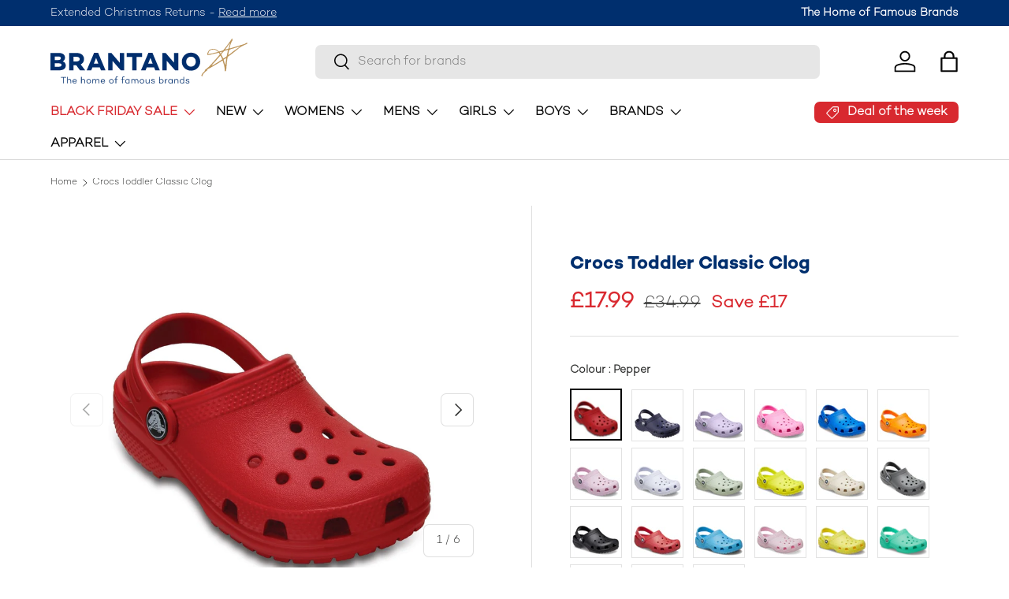

--- FILE ---
content_type: text/html; charset=utf-8
request_url: https://www.brantano.co.uk/pages/crocs-size-guide-mens?view=blank
body_size: 742
content:
<div id="shopify-section-template--24406255010165__main" class="shopify-section cc-main-page section section--template"><link href="//www.brantano.co.uk/cdn/shop/t/77/assets/article.css?v=132060912856357506921730291279" rel="stylesheet" type="text/css" media="all" />

<div class="container"><div class="reading-width rte mb-6 md:mb-8 mt-10 md:mt-16 mx-auto">
      <h1 class="page__title lg:mt-8 text-center">Crocs Size Guide Mens</h1>
    </div><div class="page__content reading-width rte article-content mt-12 mx-auto">
    <div class="sizeTableBrandImage"><img alt="Crocs" src="https://cdn.shopify.com/s/files/1/2641/9480/files/Crocs_logo_wordmark_logotype_240x240.png?v=1662990748"></div>
<table class="sizeTable three-col-table">
<caption>*Please note: The sizes listed are UK sizes but the product sole displays US size.</caption>
<thead>
<tr>
<th>UK</th>
<th>EU</th>
<th>US</th>
</tr>
</thead>
<tbody>
<tr>
<td>6</td>
<td>39/40</td>
<td>7</td>
</tr>
<tr>
<td>7</td>
<td>41/42</td>
<td>8</td>
</tr>
<tr>
<td>8</td>
<td>42/43</td>
<td>9</td>
</tr>
<tr>
<td>9</td>
<td>43/44</td>
<td>10</td>
</tr>
<tr>
<td>10</td>
<td>45/46</td>
<td>11</td>
</tr>
<tr>
<td>11</td>
<td>46/47</td>
<td>12</td>
</tr>
<tr>
<td>12</td>
<td>48/49</td>
<td>13</td>
</tr>
<tr>
<td>13</td>
<td>49/50</td>
<td>14</td>
</tr>
</tbody>
</table>
<p> </p>
  </div>
</div>

<script>
  document.querySelectorAll('.page__content table').forEach((table) => {
    const wrapper = document.createElement('div');
    wrapper.className = 'scrollable-table';
    table.parentNode.insertBefore(wrapper, table);
    wrapper.appendChild(table);
  });
</script>


</div>

--- FILE ---
content_type: text/html; charset=utf-8
request_url: https://www.brantano.co.uk/pages/crocs-size-guide-womens?view=blank
body_size: 641
content:
<div id="shopify-section-template--24406255010165__main" class="shopify-section cc-main-page section section--template"><link href="//www.brantano.co.uk/cdn/shop/t/77/assets/article.css?v=132060912856357506921730291279" rel="stylesheet" type="text/css" media="all" />

<div class="container"><div class="reading-width rte mb-6 md:mb-8 mt-10 md:mt-16 mx-auto">
      <h1 class="page__title lg:mt-8 text-center">Crocs Size Guide Womens</h1>
    </div><div class="page__content reading-width rte article-content mt-12 mx-auto">
    <table class="sizeTable three-col-table">
<caption>*Please note: The sizes listed are UK sizes but the product sole displays US size.</caption>
<thead>
<tr>
<th>UK</th>
<th>EU</th>
<th>US</th>
</tr>
</thead>
<tbody>
<tr>
<td>2</td>
<td>33/34</td>
<td>4</td>
</tr>
<tr>
<td>3</td>
<td>34/35</td>
<td>5</td>
</tr>
<tr>
<td>4</td>
<td>36/37</td>
<td>6</td>
</tr>
<tr>
<td>5</td>
<td>37/38</td>
<td>7</td>
</tr>
<tr>
<td>6</td>
<td>38/39</td>
<td>8</td>
</tr>
<tr>
<td>7</td>
<td>39/40</td>
<td>9</td>
</tr>
<tr>
<td>8</td>
<td>41/42</td>
<td>10</td>
</tr>
<tr>
<td>9</td>
<td>42/43</td>
<td>11</td>
</tr>
</tbody>
</table>
  </div>
</div>

<script>
  document.querySelectorAll('.page__content table').forEach((table) => {
    const wrapper = document.createElement('div');
    wrapper.className = 'scrollable-table';
    table.parentNode.insertBefore(wrapper, table);
    wrapper.appendChild(table);
  });
</script>


</div>

--- FILE ---
content_type: text/html; charset=utf-8
request_url: https://www.brantano.co.uk/pages/crocs-size-guide-unisex?view=blank
body_size: 589
content:
<div id="shopify-section-template--24406255010165__main" class="shopify-section cc-main-page section section--template"><link href="//www.brantano.co.uk/cdn/shop/t/77/assets/article.css?v=132060912856357506921730291279" rel="stylesheet" type="text/css" media="all" />

<div class="container"><div class="reading-width rte mb-6 md:mb-8 mt-10 md:mt-16 mx-auto">
      <h1 class="page__title lg:mt-8 text-center">Crocs Size Guide Unisex</h1>
    </div><div class="page__content reading-width rte article-content mt-12 mx-auto">
    <div class="sizeTableBrandImage"><img alt="Crocs" src="https://cdn.shopify.com/s/files/1/2641/9480/files/Crocs_logo_wordmark_logotype_240x240.png?v=1662990748"></div>
<table class="sizeTable three-col-table">
<caption style="margin-bottom: 6px;">*Please note that the unisex fit is a roomy fit.<br>**The sizes listed are UK sizes but the product sole displays US size.<br>M = Men's<br>W = Women's</caption>
<thead>
<tr>
<th>UK</th>
<th>EU</th>
<th>US</th>
</tr>
</thead>
<tbody>
<tr>
<td>3-4</td>
<td>36/37</td>
<td>M4/W6</td>
</tr>
<tr>
<td>4-5</td>
<td>37/38</td>
<td>M5/W7</td>
</tr>
<tr>
<td>5-6</td>
<td>38/39</td>
<td>M6/W8</td>
</tr>
<tr>
<td>6-7</td>
<td>39/40</td>
<td>M7/W9</td>
</tr>
<tr>
<td>7-8</td>
<td>41/42</td>
<td>M8/W10</td>
</tr>
<tr>
<td>8-9</td>
<td>42/43</td>
<td>M9/W11</td>
</tr>
<tr>
<td>9-10</td>
<td>43/44</td>
<td>M10/W12</td>
</tr>
<tr>
<td>10</td>
<td>45/46</td>
<td>M11</td>
</tr>
<tr>
<td>11</td>
<td>46/47</td>
<td>M12</td>
</tr>
<tr>
<td>12</td>
<td>48/49</td>
<td>M13</td>
</tr>
<tr>
<td>13</td>
<td>49/50</td>
<td>M14</td>
</tr>
<tr>
<td>14</td>
<td>50/51</td>
<td>M15</td>
</tr>
</tbody>
</table>
  </div>
</div>

<script>
  document.querySelectorAll('.page__content table').forEach((table) => {
    const wrapper = document.createElement('div');
    wrapper.className = 'scrollable-table';
    table.parentNode.insertBefore(wrapper, table);
    wrapper.appendChild(table);
  });
</script>


</div>

--- FILE ---
content_type: text/html; charset=utf-8
request_url: https://www.brantano.co.uk/pages/crocs-size-guide-kids?view=blank
body_size: 708
content:
<div id="shopify-section-template--24406255010165__main" class="shopify-section cc-main-page section section--template"><link href="//www.brantano.co.uk/cdn/shop/t/77/assets/article.css?v=132060912856357506921730291279" rel="stylesheet" type="text/css" media="all" />

<div class="container"><div class="reading-width rte mb-6 md:mb-8 mt-10 md:mt-16 mx-auto">
      <h1 class="page__title lg:mt-8 text-center">Crocs Size Guide Kids</h1>
    </div><div class="page__content reading-width rte article-content mt-12 mx-auto">
    <table class="sizeTable three-col-table">
<caption>*Please note: The sizes listed are UK sizes but the product sole displays US size.</caption>
<thead>
<tr>
<th>UK</th>
<th>EU</th>
<th>US</th>
</tr>
</thead>
<tbody>
<tr>
<td><span>Infant 4</span></td>
<td>21</td>
<td>C4</td>
</tr>
<tr>
<td><span>Infant 5</span></td>
<td>22</td>
<td>C5</td>
</tr>
<tr>
<td><span>Infant 6</span></td>
<td>23</td>
<td>C6</td>
</tr>
<tr>
<td><span>Infant 7</span></td>
<td>24</td>
<td>C7</td>
</tr>
<tr>
<td><span>Infant 8</span></td>
<td>25</td>
<td>C8</td>
</tr>
<tr>
<td><span>Infant 9</span></td>
<td>26</td>
<td>C9</td>
</tr>
<tr>
<td><span>Infant 10</span></td>
<td>27/28</td>
<td>C10</td>
</tr>
<tr>
<td><span>Infant 11</span></td>
<td>28/29</td>
<td>C11</td>
</tr>
<tr>
<td><span>Infant 12</span></td>
<td>29/30</td>
<td>C12</td>
</tr>
<tr>
<td><span>Infant 13</span></td>
<td>30/31</td>
<td>C13</td>
</tr>
<tr>
<td><span>Junior 1</span></td>
<td>32/33</td>
<td>J1</td>
</tr>
<tr>
<td><span>Junior 2</span></td>
<td>33/34</td>
<td>J2</td>
</tr>
<tr>
<td><span>Junior 3</span></td>
<td>34/35</td>
<td>J3</td>
</tr>
</tbody>
</table>
  </div>
</div>

<script>
  document.querySelectorAll('.page__content table').forEach((table) => {
    const wrapper = document.createElement('div');
    wrapper.className = 'scrollable-table';
    table.parentNode.insertBefore(wrapper, table);
    wrapper.appendChild(table);
  });
</script>


</div>

--- FILE ---
content_type: text/css
request_url: https://www.brantano.co.uk/cdn/shop/t/77/assets/custom.css?v=176838443745441979881758124295
body_size: 2526
content:
.cookieconsent-wrapper{border:1px solid rgba(var(--text-color) / .15)}#shopify-section-header{border-bottom:1px solid #f2f2f2}.brands_anchor_wrapper{position:sticky;width:100%;padding:1.5em 0;background:#fff;z-index:1}@media (max-width: 768px){.brands_anchor_wrapper a:hover{color:var(--body_font_color)}}.brands_anchor_wrapper a:hover{text-decoration:none}.brands_anchor_wrapper a:focus,.brands_anchor_wrapper a:target{text-decoration:none;color:var(--body_font_color)}#brands_anchor{display:flex;width:100%;justify-content:center;flex-wrap:wrap}.brandList_anchors{font-size:2.2rem;padding:.4em .6em;font-weight:600}@media (max-width: 500px){.brandList_anchors{font-size:2.2rem;padding:.15em .4em}}.brandList_anchors:hover{color:#c2995f}@media (max-width: 500px){.brands_anchor_wrapper{padding:.5em 0}}.disabled{opacity:.4;pointer-events:none}@media (max-width: 768px){.brands-sub_wrapper{flex-direction:column}.brandList_initial{margin-bottom:20px}}.vendor-list--wrapper,#customBrandLists,.brands-sub_wrapper,.vendor-list{display:flex}.vendor-list--wrapper{flex-direction:column;align-items:center}#customBrandLists{flex-direction:column;width:100%}.brands-sub_wrapper{min-height:100px;align-items:center;position:relative;padding:50px 0;justify-content:space-between}.anchor_block_seperator:after,.brands-sub_wrapper:after{content:"";width:100%;position:absolute;bottom:0;border-bottom:8px solid #e7ded0}#customBrandLists .brands-sub_wrapper:last-child:after{content:none}.brands-sub_wrapper .vendor-list{display:flex;justify-content:flex-start;flex-wrap:wrap;align-items:center;padding:0}@media (max-width: 768px){.brands-sub_wrapper{padding:25px 0}.vendor-list{width:100%}li.vendor-list-item{width:49.8%;margin:0 0 20px}li.vendor-list-item:nth-child(2n),li.vendor-list-item:last-child{border-right:0}.brandName img{max-width:114px}}@media (min-width: 769px){.vendor-list{width:90%}.vendor-list--wrapper{padding:0 2em}li.vendor-list-item{width:33%;margin:25px 0}li.vendor-list-item:nth-child(3n),li.vendor-list-item:last-child{border-right:0}.brandName img{max-width:138px}}li.vendor-list-item{display:flex;justify-content:center;border-right:1px solid #e7ded0}li.vendor-list-item a{text-decoration:none;position:relative;text-align:center}.vendor-list .vendor-list-item:before{display:none}.brandName img{left:0;margin:0;max-height:65px}.collection_images{min-height:80px;display:flex;align-content:center;justify-content:center;align-items:center;margin-bottom:8px}@media (max-width: 768px){.collection_images{margin-bottom:0}}.size-page-contents{max-width:999px;margin:0 auto}@media (max-width: 768px){.seperator{margin-bottom:1.5em}.size-chart--row.seperator{width:80%;margin-left:auto;margin-right:auto;max-height:50px;margin-bottom:.5em}.size-brands--wrapper{flex-direction:column}.size-brand-select{margin-bottom:1.2em}}@media (min-width: 769px){.seperator{margin-bottom:1.5em}.size-chart--row.seperator{min-width:210px;margin-bottom:.5em;text-align:left}.size-chart--row{position:absolute;left:0;top:0}}.normal-txt{text-align:center}.size-brand-select{border:1px solid #000;color:#000;min-height:20px}#sizeBrandOptionsWrapper{position:relative;display:inline-block}#sizeBrandOptionsWrapper:after{content:"\25bc";font: 14px/1 FontAwesome;color:#000;right:14px;height:26px;padding:13px 0 0 8px;position:absolute;pointer-events:none}.size-brand-select options{color:#000}.size-brands--wrapper{text-align:center;position:relative;display:flex;justify-content:center;align-items:center;min-height:40px}@media (min-width: 768px){.size-brands--wrapper{margin-bottom:2em}}a#sizeBrandImageWrapper{display:flex;padding-top:6px;max-width:150px;max-height:100px}@media (max-width: 768px){a#sizeBrandImageWrapper{padding-top:14px;padding-bottom:14px}}.size-brands--wrapper a img{max-height:100%;object-fit:contain}#sizeBrandImage{max-height:71px}#sizeChartWrapper{text-align:center;margin-bottom:40px}.size-table-containers{overflow:hidden;border:1px solid #000}.size-table-containers.is-unavailable{border:none;display:none}.size-table-container-headers{position:relative;display:flex;width:100%;justify-content:center;align-items:center;min-height:40px;cursor:pointer}.size-table-container-headers h4{font-size:1em;margin-bottom:0;padding:18px 10px;color:#000;font-family:Campton_light;text-transform:uppercase}@media (max-width: 768px){.size-table-container-headers h4{font-size:16px}}.size-table-container-headers h4:before,.size-table-container-headers h4.active:before{font-family:monospace;font-weight:100;font-size:30px;top:calc(50% - 1px);right:10px}.size-table-container-headers h4:before{content:"+";position:absolute;transform:translateY(-50%)}.size-table-container-headers h4.active:before{content:"-"}.size-table-container--disclaimer{display:block;text-align:center;padding:10px 10px 20px;font-weight:600}@media (max-width: 768px){.size-table-container--disclaimer{padding-top:0}}.size_chart_table caption{padding:0 6px}.size_chart_table .three-column caption{font-size:15.2px}.size_chart_table table{border:2px solid #222!important;width:100%}@media (max-width: 768px){.size_chart_table table{font-size:15px}}.sizeChartRest{margin-top:33px}.size_chart_table table tr:nth-child(2n){background:#f4f4f4}.size_chart_table td{width:50%}.size_chart_table th{background:#072d6c;color:#fff}.size_chart_table th,.size_chart_table td{text-align:center}.is-hidden{height:0}.is-visible{height:auto}.size-table-container-headers.is-available{opacity:1;pointer-events:default}.size-table-container-headers.is-unavailable{opacity:.3;pointer-events:none}.size_chart_table .three-col-table th,.size_chart_table .three-col-table td{width:33%}.four-col-table th,.four-col-table td{width:250px}@media (min-width: 768px){.four-col-table th,.four-col-table td{width:25%}}.table-margin-bottom{margin-bottom:38px!important}@keyframes rotate{0%{transform:rotate(0)}to{transform:rotate(360deg)}}@-webkit-keyframes rotate{0%{-webkit-transform:rotate(0deg)}to{-webkit-transform:rotate(360deg)}}.loading-animation{width:40px;height:40px;margin:110px auto 0;border:solid 3px #000;border-radius:50%;border-right-color:transparent;border-bottom-color:transparent;-webkit-transition:all .5s ease-in;-webkit-animation-name:rotate;-webkit-animation-duration:1s;-webkit-animation-iteration-count:infinite;-webkit-animation-timing-function:linear;transition:all .5s ease-in;animation-name:rotate;animation-duration:1s;animation-iteration-count:infinite;animation-timing-function:linear}.tech-icon-container{display:flex;flex-wrap:wrap}.tech-icon-wrapper{width:33.33%;display:flex;justify-content:center;align-items:flex-start}@media (max-width: 1199px){.tech-icon-wrapper{width:50%;margin-bottom:1em;justify-content:center}}.tech-icon{text-align:center;display:flex;flex-direction:column;align-items:center;justify-content:flex-end}.tech-icon-img{width:100px;height:120px;display:flex;align-items:center;justify-content:center;object-fit:cover}.tech-icon-img img{max-height:100%;margin:0;padding:0 .5em}.tech-icon{padding:0 .5em}.tech-icon-title{display:block;font-weight:600}.price--on-sale .price__current{color:#d92930}.out-of-stock,.out-of-stock span,.size-unselected{pointer-events:none;opacity:.4;background-position:0 100%;cursor:default}.product-options .out-of-stock:before{content:"";position:absolute;width:72px;height:1px;background-color:rgba(var(--text-color)/.2);top:50%;left:50%;transform:translate(-50%,-50%) rotate(148deg)}.product-options .opt-btn:checked+.opt-label--btn{border:var(--btn-border-width) solid rgb(var(--btn-alt-text-color));outline-color:rgb(var(--btn-alt-text-color));outline-offset:3px;background:rgba(var(--btn-alt-bg-color)/.9) linear-gradient(104deg,rgba(var(--btn-alt-text-color)/.07) 60%,rgba(var(--btn-alt-bg-color)/var(--btn-alt-bg-alpha)) 60% 100%) no-repeat 100% 100%;background-size:300% 100%;color:rgb(var(--btn-alt-text-color))}.product-options .option-selector legend{text-transform:capitalize}.product-info__block a[href="#looxReviews"]{display:block;max-width:170px;margin-top:-10px}.klaviyo-footer{max-width:600px}.klaviyo-footer span{font-family:Campton_light!important}.klaviyo-footer button{font-family:Campton_light!important;font-size:.88em!important}@media (max-width: 768px){.klaviyo-footer{padding-top:calc(6 * var(--space-unit))}}@media (min-width: 769px){.footer-col--newsletter.klaviyo-container{flex:0 0 50%}}@media (min-width: 1024px){.footer-col--newsletter.klaviyo-container{flex:0 0 40%}}.klaviyo-container .social{margin-top:10px}.footer-menu__links.disclosure__content a{font-size:1.5rem}.footer-menu__links.disclosure__content li{margin-bottom:1.2rem}.sale_price{color:#d92930;font-size:.8em;white-space:nowrap;display:inline-block;font-weight:600}.card--product .sale_price{display:none}#toggle-truncate{font-weight:700;padding:0;border:none;background:none}.custom-collection-description{display:block}.custom-collection-description.description-truncated{white-space:nowrap;text-overflow:ellipsis;overflow:hidden;height:23px}.cc-collection-banner{margin:30px auto}.products-grid-container .card__title{font-weight:600!important;height:24px;display:-webkit-box;-webkit-line-clamp:1;-webkit-box-orient:vertical;overflow:hidden;text-overflow:ellipsis}.boost-sd__toolbar-top-mobile{top:calc(var(--header-height) - 1px)!important}.boost-sd__product-image-column--right{height:auto!important;flex-direction:column-reverse;align-items:flex-end!important}.brand-logo-plp-container{text-align:right;margin:0!important;z-index:99;display:flex;flex-direction:column;align-items:flex-end}.brand-logo-plp{margin-bottom:8px;display:flex;justify-content:center}.brand-logo-plp img{max-width:90px;max-height:45px}.brand-logo-plp img.hunter-logo-plp{max-width:70px}@media (max-width: 768px){.brand-logo-plp{margin-bottom:4px}.brand-logo-plp img{max-width:75px;max-height:35px}.brand-logo-plp img.hunter-logo-plp{max-width:55px}}.product-custom-labels{display:block;padding:4px .6em;line-height:1;font-size:11px;font-weight:600;letter-spacing:normal;text-align:center}@media (max-width: 768px){.product-custom-labels{padding:4px .5em 3px;font-size:10px}}.product-on-sale-wrapper{display:flex;justify-content:flex-end}.product-on-sale{color:#fff;background-color:rgb(var(--sale-label-bg-color))}.product-new-in{color:rgb(var(--color-scheme-1-btn-bg));font-family:Caveat_bold;background:none;font-size:1.5em;font-weight:400;padding:0 0 8px;display:flex;justify-content:center}@media (max-width: 768px){.product-new-in{font-size:1.2em;padding:2px 0 4px}}.boost-sd__product-image-column--in-top{padding-top:0;padding-bottom:0}.umbro-offer-label-container--plp{position:absolute;background:#d92930;width:100%;display:flex;justify-content:center;align-items:center;padding:6px;margin:0!important;right:0;top:0;text-align:center;min-height:40px;z-index:5}.umbro-offer-label-container--plp span{color:#fff;font-family:Campton_bold;font-size:1.1em;line-height:1.15}.product-umbro-offer{border:1px solid;padding:6px;width:100%}@media screen and (max-width: 1400px){.umbro-offer-label-container--plp,.umbro-offer-label-container--plp span{font-size:14px}}@media screen and (max-width: 767px){.umbro-offer-label-container--plp{padding:6px}.product-umbro-offer{padding:4px 4px 2px}}.special-text-container{font-family:Campton_bold;min-height:40px;padding:4px;display:inline-flex;line-height:1.5;align-items:center;justify-content:center}.special-text--pdp-sale{background:#d92930;color:#fff;margin-top:0!important}.special-text--pdp-sale span{width:100%;border:1px solid;padding:6px 12px 5px}.color-list{margin-top:.8em}.color-list a{text-decoration:none}.color-swatch-item{display:inline-block;margin-right:8px;margin-bottom:8px;max-width:66px}.color-swatch-item a,.color-swatch-item label,.color-swatch-item>div{text-decoration:none;display:block;cursor:pointer}.color-swatch-item.active .color-swatch,.color-swatch-item.active .color-image{border:2px solid #000}.color-swatch-item.active .color-swatch-lable{font-weight:600}.color-swatch{display:block!important;width:35px;height:35px;margin:0 auto;border-radius:50%;border:1px solid #e2e2e2;position:relative;background-size:cover!important}.color-image{display:block!important;margin:0 auto;border:1px solid #e2e2e2;padding:2px;position:relative}.color-swatch-lable{color:#000;font-size:12px;line-height:1.33;letter-spacing:0;display:block;text-align:center;margin-top:5px}.color_collection_container{margin-bottom:11px;max-width:100%}.color-swatch-lable{text-transform:capitalize}.option-colour,.option-color{display:none}.cross-overlay{position:absolute;top:0;left:0;width:100%;height:100%;display:block!important}.cross-overlay:before{content:"";position:absolute;width:91px;height:2px;background-color:rgba(var(--text-color)/.2);top:50%;left:50%;transform:translate(-50%,-50%) rotate(45deg)}.swatch-wrapper .color-list{margin-top:0;display:flex;align-items:center;gap:5px}.swatch-wrapper .color-swatch-item{margin-right:0;cursor:pointer}.swatch-wrapper .color-swatch{width:40px;height:40px}.swatch-wrapper .color-swatch .cross-overlay:before{width:40px}.swatch-wrapper .color-image{width:50px}.swatch-wrapper .color-image .cross-overlay:before{width:71px}@media (max-width:766px){.swatch-wrapper .color-swatch{width:30px;height:30px}.swatch-wrapper .color-swatch .cross-overlay:before{width:30px}.swatch-wrapper .color-image{width:40px}.swatch-wrapper .color-image .cross-overlay:before{width:57px}}.color-swatch-item.loading .placeholder{width:66px;height:66px;border-radius:50%;background:linear-gradient(90deg,#eee 25%,#ddd,#eee 75%);background-size:200% 100%;animation:shimmer 1.5s infinite}.color-swatch-item.loading .placeholder.color-image{border-radius:unset}.color-image.placeholder{width:40px;height:40px;border-radius:6px;background:linear-gradient(90deg,#eee 25%,#ddd,#eee 75%);background-size:200% 100%;animation:shimmer 1.5s infinite}@keyframes shimmer{0%{background-position:-200% 0}to{background-position:200% 0}}@media (max-width: 450px){.pdp-template product-form{position:fixed;bottom:0;left:0;right:0;background:#fff;z-index:5;padding:10px 10px 15px}.footer{padding-bottom:100px!important}}.boost-sd__product-price-saving{display:none!important}.plp-template .cc-apps .container{padding:0;max-width:100%}.color-image img{aspect-ratio:1}.slider__item .card__title{height:30px;display:-webkit-box;-webkit-line-clamp:1;-webkit-box-orient:vertical;overflow:hidden;text-overflow:ellipsis}
/*# sourceMappingURL=/cdn/shop/t/77/assets/custom.css.map?v=176838443745441979881758124295 */


--- FILE ---
content_type: text/css
request_url: https://www.brantano.co.uk/cdn/shop/t/77/assets/size-guide-pdp.css?v=97535971397888779351754037726
body_size: -361
content:
body.pdp-size-guide-modal-open{overflow:hidden!important}.pdp-size-guide-modal--container{top:0;bottom:0;right:0;left:0;position:fixed;background:#00000082;z-index:9999;justify-content:center;align-items:center;overflow-x:hidden;overflow-y:auto}.pdp-size-guide-modal--wrapper{position:relative;-webkit-box-shadow:10px 10px 68px -29px rgba(0,0,0,.73);-moz-box-shadow:10px 10px 68px -29px rgba(0,0,0,.73);box-shadow:10px 10px 68px -29px #000000ba;width:90%;max-width:999px;height:95%;max-height:750px;background:#fff;border:4px solid #222;padding:0 40px;overflow:scroll}.pdp-size-guide-modal--brand{height:100px;display:flex;align-items:center}.pdp-size-guide-modal--brand h2{font-size:1.6em;text-transform:uppercase}.pdp-size-guide-modal--wrapper .pdp-size-guide-modal--close{position:absolute;right:0;top:0;background:#072d6c;color:#fff;border:none;padding:8px 15px;cursor:pointer;font-size:2.5em;z-index:1}#pdpSizeguideModalTable{background:#fff;overflow:auto}@media (max-width: 768px){.pdp-size-guide-modal--wrapper{width:96%;padding:0 10px}}#pdpSizeguideModalTable table thead th{background:#072d6c;color:#fff;font-weight:500;text-transform:none;font-size:1.01em}#pdpSizeguideModalTable table tr:nth-child(2n){background:#f4f4f4}#pdpSizeguideModalTable{overflow-y:scroll;scrollbar-width:none;-ms-overflow-style:none}#pdpSizeguideModalTable::-webkit-scrollbar{width:0;height:0}.pdp-size-guide--container{display:flex;width:124px;align-items:center;justify-content:flex-start;margin:0 0 calc(2 * var(--space-unit));cursor:pointer}.pdp-size-guide--container img{opacity:.8;margin-right:10px}#pdpSizeguideModalButton{color:rgb(var(--text-color));text-decoration:underline;margin-bottom:0}
/*# sourceMappingURL=/cdn/shop/t/77/assets/size-guide-pdp.css.map?v=97535971397888779351754037726 */


--- FILE ---
content_type: text/css
request_url: https://cdn.boostcommerce.io/widget-integration/theme/customization/brantano-store.myshopify.com/7_ZQmKis2g/customization-1734689243297.css
body_size: 1530
content:
/*********************** Custom css for Boost AI Search & Discovery  ************************/
/*********************** Custom CSS for Boost AI Search & Discovery  ************************/

.boost-sd-layout {
  max-width: 1920px;
  padding: 0 60px;
}

.boost-sd__product-list-grid--4-col .boost-sd__product-item {
  margin-bottom: 20px;
}

.boost-sd__quick-view-product-image .boost-sd__product-image-img {
  object-fit: contain;
  object-position: center;
}

.boost-sd__product-item-grid-view-layout-image {
  padding: 5px;
  margin: 10px 0;
}

.boost-sd__product-title,
.boost-sd__product-vendor,
.boost-sd__product-price span,
.boost-sd__filter-option-item-button,
.boost-sd__product-info button,
.boost-sd__filter-option-title {
  font-family: "Campton_light" !important;
}

.boost-sd__product-title {
  font-weight: 600 !important;
  height: 24px;
  display: -webkit-box;
  -webkit-line-clamp: 1;
  -webkit-box-orient: vertical;
  overflow: hidden;
  text-overflow: ellipsis;
}

.boost-sd__format-currency:not(.boost-sd__format-currency--price-compare) span {
  font-weight: 700;
}

.boost-sd__product-info {
  /* height: 158px; */
  gap: 4px;
  align-content: space-between;
}

/* .boost-sd__product-price {
  height: 50px;
} */

.boost-sd__product-price-wrapper {
  flex-direction: column;
  align-items: flex-start !important;
  gap: 2px!important;
}

.boost-sd__integration-product-rating {
  height: 24px;
}

.boost-sd__product-info button {
  border: var(--btn-border-width) solid rgb(var(--btn-bg-color)) !important;
  outline-color: rgb(var(--btn-bg-color));
  outline-offset: 3px !important;
  background: rgb(var(--btn-bg-hover-color))
    linear-gradient(
      104deg,
      rgb(var(--btn-bg-hover-color)) 60%,
      rgb(var(--btn-bg-color)) 60% 100%
    )
    no-repeat 100% 100% !important;
  background-size: 300% 100% !important;
  color: rgb(var(--btn-text-color)) !important;
  display: inline-block;
  position: relative;
  max-width: 100%;
  padding: var(--btn-padding-y, 12px) 26px;
  transition: opacity 0.6s ease, color 0.6s ease,
    background-position 0.4s ease-out;
  border-radius: var(--btn-border-radius, 0);
  font-size: 0.88em !important;
  font-weight: 700;
  line-height: 1.2em;
  text-align: center;
  text-transform: var(--btn-text-transform, none) !important;
  -webkit-appearance: none !important;
  appearance: none;
  word-break: break-word;
}

.boost-sd__product-info button:hover {
  background-position: 0 100% !important;
}

@media (max-width: 1600px) {
  .boost-sd__product-list-grid--4-col .boost-sd__product-item {
    padding-left: 6px;
    padding-right: 6px;
  }
}

@media (max-width: 1200px) {
  .boost-sd__product-title {
    height: 45px;
    display: -webkit-box;
    -webkit-line-clamp: 2;
    -webkit-box-orient: vertical;
    overflow: hidden;
    text-overflow: ellipsis;
    font-size: calc(16px * 0.95);
  }

  /* .boost-sd__product-info {
    height: 174px;
  } */

  .boost-sd__product-price-wrapper {
    flex-wrap: wrap;
    gap: 2px;
  }

  .boost-sd-layout {
    padding-left: 8px;
    padding-right: 8px;
  }

  .boost-sd__integration-product-rating {
    height: 18px;
  }

  .boost-sd__product-list-grid--4-col .boost-sd__product-item {
    width: 50%;
  }
}

@media (max-width: 767px) {
  .boost-sd__product-list-grid--2-col .boost-sd__product-item {
    padding: 10px 0px;
  }

  .brand-logo-plp img {
    max-width: 60px;
  }
}

/* quick-view modal */
.boost-sd__quick-view .boost-sd__integration-product-rating {
  height: auto;
}

.boost-sd__quick-view .boost-sd__quick-view-btn button {
  border-radius: var(--btn-border-radius, 0);
  border: var(--btn-border-width) solid rgba(var(--input-text-color)) !important;
}

.boost-sd__quick-view .boost-sd__quick-view-vendor,
.boost-sd__quick-view .boost-sd__integration-product-rating {
  margin-bottom: 10px;
}

.boost-sd__quick-view
  .boost-sd__radio-label--selected:not(.boost-sd__radio-label--hide-text) {
  border-radius: var(--btn-border-radius, 0);
  box-shadow: 0 0 0 2px rgba(var(--text-color) / 0.6);
  background-color: rgba(var(--bg-color));
  color: rgb(var(--text-color));
}

.boost-sd__quick-view .boost-sd__radio-label--in-quick-view {
  border-radius: var(--btn-border-radius, 0);
}

.boost-sd__quick-view
  .boost-sd__radio-label:not(.boost-sd__radio-label--hide-text):hover {
  background-color: rgba(var(--bg-color));
  color: rgb(var(--text-color));
  box-shadow: 0 0 0 2px rgba(var(--text-color) / 0.6);
}

.boost-sd__quick-view .boost-sd__input-number--md {
  height: auto;
  align-items: center;
  --input-text-color: var(--btn-alt-text-color);
  background-color: rgba(var(--btn-alt-bg-color) / var(--btn-alt-bg-alpha));
  border: var(--btn-border-width) solid rgba(var(--text-color)) !important;
  border-radius: var(--btn-border-radius, 0);
}

.boost-sd__quick-view .boost-sd__tooltip label,
.boost-sd__quick-view .boost-sd__quantity span,
.boost-sd__quick-view .boost-sd__quantity input {
  font-weight: 600;
  padding: var(--btn-padding-y, 12px) 16px !important;
  line-height: 1.2em;
}

.boost-sd__quick-view .boost-sd__tooltip label:after,
.boost-sd__quick-view .boost-sd__quantity span:after,
.boost-sd__quick-view .boost-sd__quantity input:after {
  border-radius: var(--btn-border-radius, 0);
  box-shadow: 0 0 0 2px rgba(var(--text-color) / 0.6);
}

.boost-sd__quick-view .boost-sd__product-label--sale {
  background-color: #d92930 !important;
}

.boost-sd__quick-view .boost-sd__format-currency--price-sale span {
  color: #d92930;
}

.boost-sd__quick-view-price .boost-sd__format-currency {
  font-weight: 600;
}

@media (max-width: 767px) {
  .boost-sd__product-info {
    align-content: flex-start;
    gap: 4px;
  }

  /* .boost-sd__product-info {
    height: 121px;
  } */
  
  .boost-sd__product-info,
  .boost-sd__integration-product-rating,
  .boost-sd__product-price {
    height: auto;
  }

  .boost-sd__btn-quick-view {
    display: none !important;
  }
}

/* cart */
.boost-sd__cart .boost-sd__product-image-img {
  object-fit: contain;
  background: transparent;
}

.boost-sd__cart-btn-group .boost-sd__button {
  border-radius: var(--btn-border-radius, 0) !important;
  border: var(--btn-border-width) solid rgba(var(--text-color)) !important;
}

/* Custom */
@media (max-width: 767px) {
  .custom-collection-description {
    margin-top: 0;
  }

  .boost-sd__product-filter-fallback .cc-collection-banner {
    margin: 0;
    margin-bottom: -30px;
  }
  .boost-sd__product-price .boost-sd__product-price-wrapper {
    gap: 2px;
  }
}

button.boost-sd__button.boost-sd__button--border.boost-sd__button--round.boost-sd__button--large.boost-sd__btn-add-to-cart {
    font-style: normal;
    font-size: 16px;
    font-family: -apple-system, sans-serif;
    font-weight: 400;
    text-transform: capitalize;
    color: rgb(0, 0, 0);
    border-color: rgb(194, 153, 95);
    background: rgb(194, 153, 95);
}


.boost-sd__popup-select-option {
  position: fixed !important;
  max-width: 600px;
  width: 100%;
  top: 25% !important;
  left: 30% !important;
  padding: 45px;
  box-shadow: 0 3.2px 7.2px 0 rgba(0, 0, 0, .132), 0 .6px 1.8px 0 rgba(0, 0, 0, .132);
}

.boost-sd__suggestion-queries-item-sku {
    display: none !important;
}

.boost-sd__product-image-row .label-wrapper {
  margin-right: 0 !important;
}

.boost-sd__product-image-column--in-top {
  padding: 0;
}

--- FILE ---
content_type: image/svg+xml
request_url: https://cdn.shopify.com/s/files/1/2641/9480/files/Brantano_logo_w_text.svg?v=1715867765
body_size: 4093
content:
<svg viewBox="0 0 611.72 139.7" xmlns="http://www.w3.org/2000/svg" data-sanitized-data-name="Layer 2" data-name="Layer 2" id="b">
  <g data-sanitized-data-name="Layer 1" data-name="Layer 1" id="c">
    <g>
      <path style="fill: #002e6d; stroke-width: 0px;" d="M47.52,83.69c0,8.95-7.21,14.97-19.33,14.97H0v-53.86h26.62c11.64,0,18.53,5.55,18.53,14.34,0,4.99-2.77,10.14-7.52,11.8,6.58,1.42,9.9,6.97,9.9,12.75ZM13.39,66.74h11.17c4.99,0,7.76-2.3,7.76-5.78s-2.61-5.23-7.76-5.23h-11.17v11.01ZM26.46,87.57c5.46,0,7.92-2.46,7.92-5.62s-2.77-4.99-7.68-4.99h-13.31v10.61h13.07Z"></path>
      <path style="fill: #002e6d; stroke-width: 0px;" d="M71.73,83.05v15.61h-13.38v-53.86h23.6c13.31,0,22.26,7.29,22.26,18.93,0,7.52-3.88,13.46-10.3,16.71l13.86,18.22h-16.16l-11.56-15.61h-8.32ZM81.63,71.02c5.15,0,9.27-2.85,9.27-7.29s-4.12-7.13-9.27-7.13h-9.9v14.42h9.9Z"></path>
      <path style="fill: #002e6d; stroke-width: 0px;" d="M130.26,89.39l-3.56,9.27h-14.25l22.89-54.18h12.75l22.81,54.18h-14.18l-3.64-9.27h-22.81ZM141.66,60.08l-6.97,17.9h13.94l-6.97-17.9Z"></path>
      <path style="fill: #002e6d; stroke-width: 0px;" d="M228.63,98.66h-10.38l-25.82-29.55v29.55h-13.39v-53.86h10.22l25.98,30.34v-30.34h13.39v53.86Z"></path>
      <path style="fill: #002e6d; stroke-width: 0px;" d="M267.52,56.76v41.9h-13.39v-41.9h-17.19v-11.96h47.68v11.96h-17.11Z"></path>
      <path style="fill: #002e6d; stroke-width: 0px;" d="M298.88,89.39l-3.56,9.27h-14.26l22.89-54.18h12.75l22.82,54.18h-14.18l-3.65-9.27h-22.81ZM310.29,60.08l-6.97,17.9h13.94l-6.97-17.9Z"></path>
      <path style="fill: #002e6d; stroke-width: 0px;" d="M397.25,98.66h-10.38l-25.82-29.55v29.55h-13.38v-53.86h10.22l25.98,30.34v-30.34h13.39v53.86Z"></path>
      <path style="fill: #002e6d; stroke-width: 0px;" d="M464.89,71.73c0,15.68-12.28,28.04-28.59,28.04s-28.52-12.36-28.52-28.04,12.28-28.04,28.52-28.04,28.59,12.36,28.59,28.04ZM451.27,71.73c0-8.47-6.25-15.6-14.97-15.6s-14.97,7.13-14.97,15.6,6.25,15.6,14.97,15.6,14.97-7.13,14.97-15.6Z"></path>
      <path style="fill: #002e6d; stroke-width: 0px;" d="M41.54,121.78v17.5h-2.02v-17.5h-7.2v-1.85h16.41v1.85h-7.2Z"></path>
      <path style="fill: #002e6d; stroke-width: 0px;" d="M64.09,131.71v7.57h-1.93v-7.48c0-2.73-1.62-4.3-4.01-4.3-1.68,0-3.39.88-4.52,2.45v9.33h-1.93v-20.2h1.93v8.62c1.22-1.25,2.93-1.99,4.87-1.99,3.3,0,5.6,2.3,5.6,6Z"></path>
      <path style="fill: #002e6d; stroke-width: 0px;" d="M81.58,133.47l-.11-.06v.06h-11.12c.28,2.5,2.07,4.5,4.92,4.5,1.82,0,3.21-.77,3.81-2.02h2.1c-.77,2.25-3.07,3.7-5.97,3.7-4.01,0-6.83-3.04-6.83-6.94s2.82-6.91,6.83-6.91c3.76,0,6.37,2.9,6.4,6.86,0,.28,0,.57-.03.82ZM70.34,131.96h9.3c-.23-2.65-1.91-4.49-4.49-4.49-2.76,0-4.52,2.02-4.81,4.49Z"></path>
      <path style="fill: #002e6d; stroke-width: 0px;" d="M107.45,131.71v7.57h-1.93v-7.48c0-2.73-1.62-4.3-4.01-4.3-1.68,0-3.39.88-4.52,2.45v9.33h-1.93v-20.2h1.93v8.62c1.22-1.25,2.93-1.99,4.87-1.99,3.3,0,5.6,2.3,5.6,6Z"></path>
      <path style="fill: #002e6d; stroke-width: 0px;" d="M125.7,132.7c0,3.96-3.04,7-6.97,7s-7-3.04-7-7,3.04-6.91,7-6.91,6.97,3.02,6.97,6.91ZM123.77,132.7c0-2.82-2.16-5.12-5.04-5.12s-5.03,2.3-5.03,5.12,2.16,5.24,5.03,5.24,5.04-2.33,5.04-5.24Z"></path>
      <path style="fill: #002e6d; stroke-width: 0px;" d="M151.81,131.71v7.57h-1.94v-7.48c0-2.73-1.42-4.3-3.78-4.3-1.62,0-3.16.77-4.21,2.53.11.51.17,1.08.17,1.68v7.57h-1.94v-7.48c0-2.73-1.45-4.3-3.78-4.3-1.56,0-3.01.8-4.06,2.39v9.39h-1.94v-13.15h1.94v1.51c1.08-1.22,2.42-1.93,4.41-1.93s3.56.88,4.5,2.45c1.28-1.56,2.93-2.45,5.26-2.45,3.16,0,5.38,2.3,5.38,6Z"></path>
      <path style="fill: #002e6d; stroke-width: 0px;" d="M169.32,133.47l-.12-.06v.06h-11.12c.29,2.5,2.08,4.5,4.92,4.5,1.82,0,3.21-.77,3.81-2.02h2.1c-.77,2.25-3.07,3.7-5.98,3.7-4.01,0-6.83-3.04-6.83-6.94s2.82-6.91,6.83-6.91c3.76,0,6.37,2.9,6.4,6.86,0,.28,0,.57-.03.82ZM158.08,131.96h9.3c-.23-2.65-1.91-4.49-4.49-4.49-2.76,0-4.52,2.02-4.81,4.49Z"></path>
      <path style="fill: #002e6d; stroke-width: 0px;" d="M196.07,132.7c0,3.96-3.04,7-6.97,7s-7-3.04-7-7,3.04-6.91,7-6.91,6.97,3.02,6.97,6.91ZM194.14,132.7c0-2.82-2.16-5.12-5.03-5.12s-5.04,2.3-5.04,5.12,2.16,5.24,5.04,5.24,5.03-2.33,5.03-5.24Z"></path>
      <path style="fill: #002e6d; stroke-width: 0px;" d="M209.35,126.13v1.68h-5.29v11.46h-1.94v-11.46h-3.84v-1.68h3.84v-3.44c0-2.99,1.88-4.95,4.66-4.95.77,0,1.77.11,2.73.4l-.31,1.68c-.71-.17-1.54-.28-2.07-.28-1.85,0-3.07,1.25-3.07,3.16v3.44h5.29Z"></path>
      <path style="fill: #002e6d; stroke-width: 0px;" d="M230.02,126.13v1.68h-5.29v11.46h-1.94v-11.46h-3.84v-1.68h3.84v-3.44c0-2.99,1.88-4.95,4.66-4.95.77,0,1.77.11,2.73.4l-.31,1.68c-.71-.17-1.54-.28-2.07-.28-1.85,0-3.07,1.25-3.07,3.16v3.44h5.29Z"></path>
      <path style="fill: #002e6d; stroke-width: 0px;" d="M245.57,139.28h-1.93v-1.45c-1.2,1.14-2.79,1.82-4.75,1.82-3.76,0-6.8-3.07-6.8-6.94s3.04-6.91,6.8-6.91c1.96,0,3.56.68,4.75,1.82v-1.48h1.93v13.15ZM243.64,135.55v-5.66c-1.11-1.59-2.7-2.39-4.49-2.39-2.9,0-5.09,2.39-5.09,5.21s2.19,5.24,5.09,5.24c1.79,0,3.38-.8,4.49-2.39Z"></path>
      <path style="fill: #002e6d; stroke-width: 0px;" d="M272.67,131.71v7.57h-1.94v-7.48c0-2.73-1.42-4.3-3.78-4.3-1.62,0-3.16.77-4.21,2.53.11.51.17,1.08.17,1.68v7.57h-1.93v-7.48c0-2.73-1.45-4.3-3.79-4.3-1.56,0-3.01.8-4.07,2.39v9.39h-1.93v-13.15h1.93v1.51c1.08-1.22,2.42-1.93,4.41-1.93s3.56.88,4.49,2.45c1.28-1.56,2.93-2.45,5.26-2.45,3.16,0,5.38,2.3,5.38,6Z"></path>
      <path style="fill: #002e6d; stroke-width: 0px;" d="M290.95,132.7c0,3.96-3.05,7-6.97,7s-7-3.04-7-7,3.05-6.91,7-6.91,6.97,3.02,6.97,6.91ZM289.02,132.7c0-2.82-2.16-5.12-5.04-5.12s-5.03,2.3-5.03,5.12,2.16,5.24,5.03,5.24,5.04-2.33,5.04-5.24Z"></path>
      <path style="fill: #002e6d; stroke-width: 0px;" d="M307.61,139.28h-1.94v-1.54c-1.22,1.22-2.9,1.96-4.83,1.96-3.3,0-5.6-2.28-5.6-5.97v-7.6h1.93v7.48c0,2.76,1.62,4.33,4.01,4.33,1.65,0,3.36-.88,4.49-2.45v-9.36h1.94v13.15Z"></path>
      <path style="fill: #002e6d; stroke-width: 0px;" d="M314.17,135.21c.4,1.79,1.79,2.87,4.35,2.87,2.13,0,3.58-.91,3.58-2.33,0-1.17-.94-1.88-2.28-2.08l-2.99-.51c-2.19-.34-3.9-1.31-3.9-3.53,0-2.36,2.1-3.9,5.26-3.9,2.68,0,5.47,1.17,5.69,4.18h-1.79c-.26-1.71-1.68-2.62-3.9-2.62-2.07,0-3.35.91-3.35,2.19,0,1,.71,1.76,2.59,2.05l2.62.46c1.9.31,3.93,1.14,3.93,3.64s-2.31,4.07-5.52,4.07c-3.41,0-5.69-1.51-6.12-4.49h1.82Z"></path>
      <path style="fill: #002e6d; stroke-width: 0px;" d="M351.06,132.7c0,3.84-3.01,6.91-6.8,6.91-1.94,0-3.56-.68-4.75-1.82v1.48h-1.94v-20.2h1.94v8.53c1.19-1.14,2.82-1.82,4.75-1.82,3.78,0,6.8,3.08,6.8,6.91ZM349.12,132.7c0-2.84-2.22-5.23-5.09-5.23-1.82,0-3.41.82-4.52,2.47v5.52c1.11,1.65,2.7,2.45,4.52,2.45,2.88,0,5.09-2.39,5.09-5.21Z"></path>
      <path style="fill: #002e6d; stroke-width: 0px;" d="M357.64,128.41c1.23-1.65,3.01-2.62,5.15-2.62v1.85c-2.16.06-3.98,1.14-5.15,3.04v8.59h-1.93v-13.15h1.93v2.28Z"></path>
      <path style="fill: #002e6d; stroke-width: 0px;" d="M379.03,139.28h-1.94v-1.45c-1.19,1.14-2.79,1.82-4.75,1.82-3.76,0-6.8-3.07-6.8-6.94s3.05-6.91,6.8-6.91c1.96,0,3.55.68,4.75,1.82v-1.48h1.94v13.15ZM377.1,135.55v-5.66c-1.11-1.59-2.7-2.39-4.49-2.39-2.9,0-5.09,2.39-5.09,5.21s2.19,5.24,5.09,5.24c1.79,0,3.39-.8,4.49-2.39Z"></path>
      <path style="fill: #002e6d; stroke-width: 0px;" d="M397.06,131.71v7.57h-1.93v-7.48c0-2.73-1.62-4.3-4.01-4.3-1.68,0-3.39.88-4.53,2.45v9.33h-1.93v-13.15h1.93v1.57c1.23-1.25,2.93-1.99,4.87-1.99,3.3,0,5.6,2.3,5.6,6Z"></path>
      <path style="fill: #002e6d; stroke-width: 0px;" d="M414.83,139.28h-1.93v-1.45c-1.2,1.14-2.79,1.79-4.75,1.79-3.76,0-6.8-3.07-6.8-6.91s3.04-6.91,6.8-6.91c1.96,0,3.56.65,4.75,1.79v-8.5h1.93v20.2ZM412.89,135.52v-5.63c-1.11-1.62-2.71-2.42-4.5-2.42-2.9,0-5.09,2.39-5.09,5.23s2.19,5.21,5.09,5.21c1.79,0,3.38-.79,4.5-2.39Z"></path>
      <path style="fill: #002e6d; stroke-width: 0px;" d="M421.39,135.21c.4,1.79,1.79,2.87,4.36,2.87,2.13,0,3.58-.91,3.58-2.33,0-1.17-.94-1.88-2.27-2.08l-2.99-.51c-2.19-.34-3.9-1.31-3.9-3.53,0-2.36,2.11-3.9,5.26-3.9,2.67,0,5.46,1.17,5.69,4.18h-1.79c-.25-1.71-1.68-2.62-3.89-2.62-2.08,0-3.36.91-3.36,2.19,0,1,.71,1.76,2.59,2.05l2.62.46c1.91.31,3.93,1.14,3.93,3.64s-2.3,4.07-5.52,4.07c-3.41,0-5.69-1.51-6.12-4.49h1.82Z"></path>
    </g>
    <path style="fill: #bc955c; fill-rule: evenodd; stroke-width: 0px;" d="M611.55,14.02c-.63-1.01-2.2-1.18-3.52-.62-1.86.79-3.21,1.96-4.88,2.92-1.04.6-2.43.87-3.7,1.22-1.86.51-3.7,1.22-5.5,1.78-.34.06-.69.13-1.04.19-.84.23-1.68.53-2.57.81-.46.2-.93.4-1.39.6-1.18.33-2.37.67-3.56,1-1.07.39-2.02.92-3.13,1.27-.41.08-.82.15-1.23.23-1.5.38-3,.75-4.51,1.13-.57.18-1.2.47-1.8.65-.78.24-1.48.32-2.2.6-.42.18-.84.35-1.25.53-1.28.4-2.65.71-3.84,1.13-.7.24-1.54.35-2.31.58-1.82.54-3.91,1.12-5.67,1.74-.61.22-2.26.7-2.71.37-.17-.12-.41-.37-.46-.6-.18-.91.34-1.84.53-2.5.31-1.05.57-1.96.83-3.03.16-.83.33-1.67.49-2.5,1.26-4.36,2.82-8.39,4.51-12.29.41-.94,1.77-1.14,2.06-2.22.25-.91-.48-1.44-.34-2.22.24-1.31,1.91-3.21.79-4.31-.27-.26-.52-.46-1.04-.48-1.59.63-1.76,1.61-2.64,2.87-1.37,1.96-2.62,4.01-4.05,5.9-1.85,2.43-3.58,4.95-5.35,7.47-.66.82-1.31,1.63-1.97,2.45-.55.87-1.1,1.74-1.65,2.61-.86,1.09-1.72,2.18-2.57,3.28-.76.86-1.52,1.73-2.27,2.59-.89,1.2-1.73,2.38-2.61,3.57-.87,1.03-1.74,2.05-2.61,3.08-.78.98-1.38,1.96-2.43,2.68-.73.49-1.83.6-2.73.93-2.12.8-4.29,1.56-6.69,1.99-.38.06-.76.12-1.15.18-.59.18-1.37.66-2.18.46-1.41-.35-2.18-1.8-3.19-2.61-1.28-1.04-2.81-1.7-4.26-2.59-.96-.59-2.01-1.37-3.15-1.73-1.5-.46-3.13-.94-4.76-1.21-2.4-.41-5.09.03-6.97.49-.7.11-1.4.22-2.09.33-.63.17-1.15.54-1.71.77-1.63.69-3.21,1.38-4.47,2.43-.8.66-1.2,1.53-1.74,2.47-.56.97-1.18,1.84-1.74,2.85-.59,1.06-.97,2.14-1.44,3.38-.47,1.23-1.3,3.15-.87,4.96.43,1.78,2.29,1.62,4.07,1.34.42-.02.83-.05,1.25-.07.84-.17,1.68-.34,2.52-.51.64-.12,1.44-.09,2.01-.26.73-.23,1.36-.6,2.13-.83,1.84-.53,3.81-.89,5.65-1.32.62-.1,1.23-.2,1.85-.3,2.62-.63,5.47-1.27,8.15-1.89.49-.05.98-.09,1.46-.14,1.44-.24,2.75-.64,4.07-1.09.5-.17,1.25-.65,1.88-.55.74.12,1.01.75,1.34,1.3.28.46.56.93.85,1.39.52.73,1.28,1.39,1.42,2.47.12.89-2.05,2.93-2.54,3.54-1.59,2.01-3.28,3.82-4.91,5.78-.83,1-1.87,1.81-2.66,2.85-.67.96-1.35,1.93-2.03,2.89-1.01,1.24-2.35,2.18-3.42,3.36-.71.83-1.42,1.67-2.13,2.5-.28.28-.55.56-.83.85-.52.7-1.04,1.41-1.57,2.11-.7.84-1.71,1.39-2.41,2.22-1.19,1.42-2.18,3.04-3.49,4.35-1.26,1.26-2.68,2.35-3.84,3.71-.48.57-.96,1.14-1.44,1.71-.45.44-.89.88-1.34,1.32-.44.53-.83,1.17-1.36,1.6-.7.52-1.4,1.05-2.1,1.57-.96.8-1.56,2-2.62,2.71-.48.27-.96.53-1.44.8-.6.53-1.21,1.05-1.81,1.58-.6.35-1.2.69-1.8,1.04-.81.51-1.66,1.43-2.22,2.2-.6.84-.2,2.29-.76,3.12-.48.46-.96.91-1.44,1.37-.63.63-1.11,1.45-1.71,2.12-.57.64-1.41,1.05-1.96,1.71-.67.85-1.34,1.7-2.01,2.55-.55.77-.97,1.68-1.5,2.43-.51.72-2.3,3.98-.9,5.04.01,0,.02,0,.04.02,0,0,.01.01.02.02.01,0,.02.01.04.02h.04c.39.21.86.04,1.39.14.45.08.78.4,1.27.39h.05c.23-.04.45-.21.56-.37.86-1.17-1-2.12-.3-3.33.31-.36.62-.72.93-1.07.37-.63.75-1.27,1.13-1.9,1.33-1.4,2.65-2.81,3.98-4.21,1.01-1.02,1.86-2.32,2.99-3.2.86-.58,1.72-1.17,2.57-1.75.57-.26,1.61-.29,1.99-.75.51-.62-.27-1.32.07-2.1.17-.38.51-.6.76-.9.76-.93,1.72-1.89,2.71-2.59.69-.35,1.37-.69,2.06-1.04.97-.52,1.94-1.05,2.91-1.57.61-.29,1.22-.58,1.83-.87,5.36-3.03,10.72-6.21,15.92-9.44.87-.45,1.73-.9,2.59-1.36.75-.48,1.49-.96,2.24-1.44.66-.38,1.33-.75,1.99-1.13,1.32-.87,2.79-1.62,4.14-2.48.64-.46,1.28-.91,1.92-1.37,1.28-.76,2.63-1.34,3.84-2.18.85-.6,3.43-2.79,4.65-2.69,2.08.15,2.37,4.03,2.92,5.97.23.79.47,1.57.7,2.36.13.53.09,1.06.26,1.52.18.46.51.75.74,1.14.37.64.78,2.1.98,2.87,0,.29.01.59.02.88.09.58.12,1.3.23,1.92.29,1.13.58,2.26.86,3.4.1.54-.07,1.23.02,1.87.1.68.24,1.36.34,1.95.17,1.02.24,2.39.09,3.47-.05.55-.11,1.1-.16,1.66.09.66.38,1.23.51,1.79.21.89.54,2.34,1.73,2.08.88-.2,1.8-1.04,2.12-1.81.18-.45.08-.9.16-1.46.1-.75.21-1.46.33-2.27.25-1.25.49-2.51.74-3.77.04-.53.08-1.06.12-1.59.09-.56.17-1.12.26-1.67-.07-.57-.18-1.37-.07-2.02.27-1.53.39-3.45.6-4.98.01-.48.02-.95.04-1.43.13-.98.28-1.89.42-2.94-.01-.66-.02-1.33-.04-1.99.48-3.49.7-7.13,1.34-10.41.09-.76.19-1.52.28-2.29.28-1.32.55-2.64.83-3.96.15-.72.14-1.58.46-2.13.71-1.22,2.34-1.98,3.47-2.78,1.03-.73,1.89-1.64,2.91-2.36,1.77-1.25,3.65-2.27,5.3-3.61.71-.64,1.42-1.28,2.13-1.92.72-.5,1.44-1,2.16-1.5.94-.79,1.88-1.57,2.82-2.36.78-.59,1.62-1.1,2.4-1.71.71-.56,1.29-1.27,1.97-1.83.63-.45,1.27-.9,1.9-1.36.57-.52,1.14-1.04,1.71-1.57,1.98-1.57,4.1-2.89,6.08-4.46.58-.46.88-1.27,1.46-1.74.42-.25.83-.49,1.25-.74,1.56-1.14,3.19-2.34,4.88-3.35.57-.34,1.21-.54,1.76-.88.73-.45,1.23-1.22,2.04-1.59.7-.31,1.64-.35,2.38-.67.55-.38,1.09-.75,1.64-1.13,1.44-.7,2.89-1.4,4.33-2.1,1.8-.78,3.87-1.34,5.53-2.29.78-.45,3.95-1.75,3.03-3.22ZM520.05,41.09c-.48.76-1.44.85-2.41,1.13-1.47.41-3.13.84-4.76,1.14-.51.05-1.02.11-1.53.16-2.64.43-4.62,1.32-7.04,1.97-1.08.29-2.08.38-3.22.65-.54.15-1.08.29-1.62.44-.76.06-1.53.12-2.29.18-1.8.32-3.64.84-5.35,1.29-.77.2-1.59.32-2.01-.21-.87-1.1,1.22-4.37,1.58-5.21.2-.43.4-.86.6-1.29.25-.61.37-1.29.71-1.81.56-.9,1.36-1.85,2.25-2.41.54-.3,1.09-.6,1.64-.9.44-.29.88-.58,1.32-.86.62-.26,1.57-.23,2.22-.44.58-.19,1.1-.51,1.8-.67,1.03-.24,2.1-.11,3.05-.23.59-.08,1.18.07,1.67-.11.98,0,1.53.3,2.24.49.93.26,1.81.41,2.68.78.58.29,1.16.59,1.74.88.7.31,1.29.44,1.89.81.81.51,1.46,1.21,2.24,1.71.62.4,3.25,1.53,2.62,2.52ZM543.29,32.74c.86-1.24,1.72-2.47,2.61-3.7.58-.81,1.24-1.47,1.85-2.24.97-1.22,1.77-2.54,2.71-3.8.47-.59.94-1.17,1.41-1.76.98-1.62,2.04-3.01,3.15-4.47.46-.6.9-1.33,1.57-1.71.94,0,.64.89.48,1.57-.23.94-.63,1.79-.9,2.66-.17.55-.22,1.09-.39,1.69-.35,1.22-.85,2.35-1.15,3.5-.13.54-.05,1.01-.18,1.55-.28.82-.56,1.64-.85,2.47-.03.23-.07.46-.1.69-.2.77-.48,1.44-1,1.88-1.1.92-3.2,1.09-4.72,1.57-.65.2-3.71,1.4-4.26,1.07-.3-.18-.46-.64-.23-.97ZM531.74,40.96c.41,0,.9.28.76.79-.14.51-.87.88-1.18,1.25-.61.73-2.49,4.03-3.86,2.89-.28-.24-.52-.66-.69-1-.17-.35-.58-.91-.51-1.41.21-1.61,4.01-1.96,5.48-2.52ZM532.9,64.53c-.41.68-1.08,1.02-1.72,1.48-.93.65-1.87,1.29-2.8,1.94-.62.35-1.24.71-1.86,1.06-2.83,1.98-5.85,3.93-8.82,5.74-.76.36-1.53.72-2.29,1.08-.62.44-1.25.88-1.87,1.32-.68.36-1.35.73-2.03,1.09-.89.62-1.79,1.23-2.68,1.85-.79.55-1.73.84-2.59,1.34-1.03.6-2.01,1.15-3.08,1.73-.5.27-1.51,1.05-2.04.6-.77-.65.49-1.79.83-2.22.67-.72,1.33-1.44,1.99-2.17.3-.37.6-.74.9-1.11.66-.63,1.4-1.16,1.94-1.92.67-.94,1.59-1.66,2.32-2.53.54-.65,1.08-1.29,1.62-1.94.52-.46,1.04-.93,1.55-1.39,2.42-2.94,4.94-5.77,7.34-8.74.61-.63,1.21-1.26,1.81-1.88,1.07-1.36,2.39-2.51,3.4-3.89.67-.92,1.31-2.28,2.48-2.68.98.04,1.39,1.57,1.73,2.29.44.92,1.07,1.64,1.57,2.48.1.29.2.58.3.86.46,1.01.92,2.02,1.37,3.03.26.51,1.1,1.82.63,2.59ZM545.32,64.3c-.04.54-.08,1.08-.12,1.62-.09.73.09,1.66-.05,2.41-.17.93-.56,1.71-.74,2.61-.37,1.85-.3,4.05-.67,5.86-.22,1.08.46,4.62-1.04,4.31-.46-.09-.64-1.11-.78-1.55-.49-1.57-1.07-3.04-1.67-4.53-.21-.53-.48-1.19-.61-1.8-.11-.58-.21-1.16-.32-1.74-.3-1.05-.72-1.95-.97-3.05-.16-.68-.8-1.45-.56-2.32.22-.81,1.04-1.14,1.66-1.57,1.28-.89,2.41-1.45,3.89-2.18.63-.31.97-.66,1.78-.88,1.45.38.46,1.86.21,2.8ZM550.95,37.28c-.23.77-.46,1.54-.69,2.31-.09.65-.18,1.3-.26,1.96-.17.7-.4,1.33-.54,2.1-.22.82-.43,1.63-.65,2.45-.18,1.11-.35,2.22-.53,3.33-.17.6-.35,1.21-.53,1.81-.35,1.42-.28,2.72-.93,3.81-.62,1.03-1.87,1.67-2.89,2.32-.95.61-1.84,1.25-2.82,1.85-.78.47-3.35,3.01-4.42,2.36-.86-.52-1.13-1.83-1.57-2.77-.5-1.08-1.09-1.94-1.6-3.1-.33-.62-.67-1.24-1-1.87-.24-.52-.48-1.05-.72-1.57-.5-.84-1.33-1.6-1.51-2.69-.11-.68.41-1.2.65-1.58.86-1.37,1.92-2.42,2.91-3.63,1.23-1.51,2.35-2.98,3.84-4.23.65-.54,1.15-1.17,1.92-1.62.67-.4,1.42-.58,2.18-.88.65-.27,1.3-.54,1.96-.81.79-.12,1.57-.24,2.36-.35,1.41-.37,2.82-.74,4.23-1.11.93.27.89,1.01.63,1.92ZM588.46,25.11c-.13.33-1.86,1.15-2.27,1.39-1.88,1.12-3.55,2.38-5.3,3.59-.82.57-1.71,1.1-2.54,1.69l-1.51,1.28c-1.07.77-2.14,1.54-3.2,2.31-.63.32-1.27.63-1.9.95-1.4,1.14-2.79,2.28-4.19,3.42-.69.52-1.37,1.03-2.06,1.55-.31.29-.63.59-.95.88-.64.47-1.38.79-1.99,1.27-.71.66-1.41,1.33-2.11,1.99-.97.81-2.1,1.38-3.14,2.15-.98.74-1.89,1.62-2.89,2.31-.62.43-1.73,1.25-2.36.32-.28-.41.23-2.12.32-2.76.24-1.7.67-3.25,1-4.79.02-.39.05-.77.07-1.16.11-.65.27-1.32.44-1.88.34-1.11.35-2.51.97-3.35.58-.8,1.4-1.11,2.22-1.67.7-.48,1.15-1.26,1.96-1.62.28-.07.56-.14.84-.21.52-.22,1.04-.43,1.57-.65.47-.08.95-.17,1.43-.25.4-.14.81-.27,1.21-.4,1.08-.27,2.17-.37,3.14-.67,2.65-.83,5.19-1.85,7.8-2.66.96-.19,1.92-.39,2.89-.58.64-.19,1.28-.39,1.92-.58.59-.31,1.17-.61,1.76-.91.64-.15,1.29-.29,1.94-.44,1.35-.41,2.7-.82,4.05-1.23.46,0,1.13.13.9.74Z"></path>
  </g>
</svg>

--- FILE ---
content_type: text/javascript; charset=utf-8
request_url: https://www.brantano.co.uk/products/toddler-classic-clog71651.js
body_size: 445
content:
{"id":14947015328117,"title":"Crocs Toddler Classic Clog","handle":"toddler-classic-clog71651","description":"Easy on, easy off! Just like the adult Classic, the toddler version offers amazing comfort and support, thanks to the light, durable Croslite material and moulded design.\u003cbr\u003e\u003cul\u003e\n\u003cli\u003eIncredibly light and fun to wear\u003c\/li\u003e\n\u003cli\u003eLearn more about what we're doing with Crocs Croslite material.\u003c\/li\u003e\n\u003cli\u003eLightweight, water-friendly and buoyant\u003c\/li\u003e\n\u003cli\u003eDesigned to enhance breathability\u003c\/li\u003e\n\u003cli\u003eEasy to clean and quick to dry\u003c\/li\u003e\n\u003cli\u003ePivoting heel straps for a more secure fit\u003c\/li\u003e\n\u003cli\u003eIconic Crocs Comfort: Lightweight. Flexible. 360-degree comfort.\u003c\/li\u003e\n\u003c\/ul\u003e","published_at":"2025-02-18T14:13:05+00:00","created_at":"2025-02-18T14:13:05+00:00","vendor":"Crocs","type":"Childrens Beach","tags":["Blue","Boys","Clogs","color_58983-navy","color_58985-pepper","color_58986-lavender","color_58987-taffy pink","color_60625-blue bolt","color_63794-juice","color_63795-orange zing","color_66299-digital violet","color_66300-ballerina pink","color_67131-quartz","color_67132-dreamscape","color_67133-plaster","color_67134-acidity","color_67136-bone","color_67137-slate grey","color_67138-black","color_68132-varsity red","color_69182-venetian blue","color_71647-pink milk","color_71649-cyber yellow","color_71650-lagoon","color_71651-blue calcite","color_73824-golden hour","color_73825-hydrangea","Crocs","Girls","Infant 4","Infant 5","Infant 6","Infant 7","Infant 8","Infant 9","Kids","Lightweight","new","Sale","Sandals","Slip On"],"price":2799,"price_min":2799,"price_max":2799,"available":true,"price_varies":false,"compare_at_price":3499,"compare_at_price_min":3499,"compare_at_price_max":3499,"compare_at_price_varies":false,"variants":[{"id":55092584710517,"title":"Blue Calcite \/ Infant 4","option1":"Blue Calcite","option2":"Infant 4","option3":null,"sku":"41279-77299-01","requires_shipping":true,"taxable":false,"featured_image":null,"available":true,"name":"Crocs Toddler Classic Clog - Blue Calcite \/ Infant 4","public_title":"Blue Calcite \/ Infant 4","options":["Blue Calcite","Infant 4"],"price":2799,"weight":0,"compare_at_price":3499,"inventory_management":"shopify","barcode":"196265395156","requires_selling_plan":false,"selling_plan_allocations":[]},{"id":55092584743285,"title":"Blue Calcite \/ Infant 5","option1":"Blue Calcite","option2":"Infant 5","option3":null,"sku":"41279-77299-02","requires_shipping":true,"taxable":false,"featured_image":null,"available":true,"name":"Crocs Toddler Classic Clog - Blue Calcite \/ Infant 5","public_title":"Blue Calcite \/ Infant 5","options":["Blue Calcite","Infant 5"],"price":2799,"weight":0,"compare_at_price":3499,"inventory_management":"shopify","barcode":"196265395163","requires_selling_plan":false,"selling_plan_allocations":[]},{"id":55092584776053,"title":"Blue Calcite \/ Infant 6","option1":"Blue Calcite","option2":"Infant 6","option3":null,"sku":"41279-77299-03","requires_shipping":true,"taxable":false,"featured_image":null,"available":true,"name":"Crocs Toddler Classic Clog - Blue Calcite \/ Infant 6","public_title":"Blue Calcite \/ Infant 6","options":["Blue Calcite","Infant 6"],"price":2799,"weight":0,"compare_at_price":3499,"inventory_management":"shopify","barcode":"196265395170","requires_selling_plan":false,"selling_plan_allocations":[]},{"id":55092584808821,"title":"Blue Calcite \/ Infant 7","option1":"Blue Calcite","option2":"Infant 7","option3":null,"sku":"41279-77299-04","requires_shipping":true,"taxable":false,"featured_image":null,"available":true,"name":"Crocs Toddler Classic Clog - Blue Calcite \/ Infant 7","public_title":"Blue Calcite \/ Infant 7","options":["Blue Calcite","Infant 7"],"price":2799,"weight":0,"compare_at_price":3499,"inventory_management":"shopify","barcode":"196265395187","requires_selling_plan":false,"selling_plan_allocations":[]},{"id":55092584841589,"title":"Blue Calcite \/ Infant 8","option1":"Blue Calcite","option2":"Infant 8","option3":null,"sku":"41279-77299-05","requires_shipping":true,"taxable":false,"featured_image":null,"available":true,"name":"Crocs Toddler Classic Clog - Blue Calcite \/ Infant 8","public_title":"Blue Calcite \/ Infant 8","options":["Blue Calcite","Infant 8"],"price":2799,"weight":0,"compare_at_price":3499,"inventory_management":"shopify","barcode":"196265395194","requires_selling_plan":false,"selling_plan_allocations":[]},{"id":55092584874357,"title":"Blue Calcite \/ Infant 9","option1":"Blue Calcite","option2":"Infant 9","option3":null,"sku":"41279-77299-06","requires_shipping":true,"taxable":false,"featured_image":null,"available":true,"name":"Crocs Toddler Classic Clog - Blue Calcite \/ Infant 9","public_title":"Blue Calcite \/ Infant 9","options":["Blue Calcite","Infant 9"],"price":2799,"weight":0,"compare_at_price":3499,"inventory_management":"shopify","barcode":"196265395200","requires_selling_plan":false,"selling_plan_allocations":[]},{"id":55092584907125,"title":"Blue Calcite \/ Infant 10","option1":"Blue Calcite","option2":"Infant 10","option3":null,"sku":"41279-77299-07","requires_shipping":true,"taxable":false,"featured_image":null,"available":false,"name":"Crocs Toddler Classic Clog - Blue Calcite \/ Infant 10","public_title":"Blue Calcite \/ Infant 10","options":["Blue Calcite","Infant 10"],"price":2799,"weight":0,"compare_at_price":3499,"inventory_management":"shopify","barcode":"196265395149","requires_selling_plan":false,"selling_plan_allocations":[]}],"images":["\/\/cdn.shopify.com\/s\/files\/1\/2641\/9480\/files\/gbt-38629-71651-f-a-1.jpg?v=1739887985","\/\/cdn.shopify.com\/s\/files\/1\/2641\/9480\/files\/gbt-38629-71651-f-b-1.jpg?v=1739887985","\/\/cdn.shopify.com\/s\/files\/1\/2641\/9480\/files\/gbt-38629-71651-f-c-1.jpg?v=1739887985","\/\/cdn.shopify.com\/s\/files\/1\/2641\/9480\/files\/gbt-38629-71651-f-d-1.jpg?v=1739887985","\/\/cdn.shopify.com\/s\/files\/1\/2641\/9480\/files\/gbt-38629-71651-f-e-1.jpg?v=1739887985","\/\/cdn.shopify.com\/s\/files\/1\/2641\/9480\/files\/gbt-38629-71651-f-f-1.jpg?v=1739887985","\/\/cdn.shopify.com\/s\/files\/1\/2641\/9480\/files\/gbt-38629-71651-f-i-1.jpg?v=1739887985"],"featured_image":"\/\/cdn.shopify.com\/s\/files\/1\/2641\/9480\/files\/gbt-38629-71651-f-a-1.jpg?v=1739887985","options":[{"name":"Colour","position":1,"values":["Blue Calcite"]},{"name":"Size","position":2,"values":["Infant 4","Infant 5","Infant 6","Infant 7","Infant 8","Infant 9","Infant 10"]}],"url":"\/products\/toddler-classic-clog71651","media":[{"alt":null,"id":63925697773941,"position":1,"preview_image":{"aspect_ratio":1.0,"height":1000,"width":1000,"src":"https:\/\/cdn.shopify.com\/s\/files\/1\/2641\/9480\/files\/gbt-38629-71651-f-a-1.jpg?v=1739887985"},"aspect_ratio":1.0,"height":1000,"media_type":"image","src":"https:\/\/cdn.shopify.com\/s\/files\/1\/2641\/9480\/files\/gbt-38629-71651-f-a-1.jpg?v=1739887985","width":1000},{"alt":null,"id":63925697806709,"position":2,"preview_image":{"aspect_ratio":1.0,"height":1000,"width":1000,"src":"https:\/\/cdn.shopify.com\/s\/files\/1\/2641\/9480\/files\/gbt-38629-71651-f-b-1.jpg?v=1739887985"},"aspect_ratio":1.0,"height":1000,"media_type":"image","src":"https:\/\/cdn.shopify.com\/s\/files\/1\/2641\/9480\/files\/gbt-38629-71651-f-b-1.jpg?v=1739887985","width":1000},{"alt":null,"id":63925697872245,"position":3,"preview_image":{"aspect_ratio":1.0,"height":1000,"width":1000,"src":"https:\/\/cdn.shopify.com\/s\/files\/1\/2641\/9480\/files\/gbt-38629-71651-f-c-1.jpg?v=1739887985"},"aspect_ratio":1.0,"height":1000,"media_type":"image","src":"https:\/\/cdn.shopify.com\/s\/files\/1\/2641\/9480\/files\/gbt-38629-71651-f-c-1.jpg?v=1739887985","width":1000},{"alt":null,"id":63925697905013,"position":4,"preview_image":{"aspect_ratio":1.0,"height":1000,"width":1000,"src":"https:\/\/cdn.shopify.com\/s\/files\/1\/2641\/9480\/files\/gbt-38629-71651-f-d-1.jpg?v=1739887985"},"aspect_ratio":1.0,"height":1000,"media_type":"image","src":"https:\/\/cdn.shopify.com\/s\/files\/1\/2641\/9480\/files\/gbt-38629-71651-f-d-1.jpg?v=1739887985","width":1000},{"alt":null,"id":63925697937781,"position":5,"preview_image":{"aspect_ratio":1.0,"height":1000,"width":1000,"src":"https:\/\/cdn.shopify.com\/s\/files\/1\/2641\/9480\/files\/gbt-38629-71651-f-e-1.jpg?v=1739887985"},"aspect_ratio":1.0,"height":1000,"media_type":"image","src":"https:\/\/cdn.shopify.com\/s\/files\/1\/2641\/9480\/files\/gbt-38629-71651-f-e-1.jpg?v=1739887985","width":1000},{"alt":null,"id":63925697970549,"position":6,"preview_image":{"aspect_ratio":1.0,"height":1000,"width":1000,"src":"https:\/\/cdn.shopify.com\/s\/files\/1\/2641\/9480\/files\/gbt-38629-71651-f-f-1.jpg?v=1739887985"},"aspect_ratio":1.0,"height":1000,"media_type":"image","src":"https:\/\/cdn.shopify.com\/s\/files\/1\/2641\/9480\/files\/gbt-38629-71651-f-f-1.jpg?v=1739887985","width":1000},{"alt":null,"id":63925698003317,"position":7,"preview_image":{"aspect_ratio":1.0,"height":1000,"width":1000,"src":"https:\/\/cdn.shopify.com\/s\/files\/1\/2641\/9480\/files\/gbt-38629-71651-f-i-1.jpg?v=1739887985"},"aspect_ratio":1.0,"height":1000,"media_type":"image","src":"https:\/\/cdn.shopify.com\/s\/files\/1\/2641\/9480\/files\/gbt-38629-71651-f-i-1.jpg?v=1739887985","width":1000}],"requires_selling_plan":false,"selling_plan_groups":[]}

--- FILE ---
content_type: text/javascript
request_url: https://cdn.boostcommerce.io/widget-integration/theme/customization/brantano-store.myshopify.com/7_ZQmKis2g/customization-1730190780298.js
body_size: 463
content:
/*********************** Custom JS for Boost AI Search & Discovery  ************************/
function afterRender() {
    const productItems = document.querySelectorAll('.boost-sd__product-item');
    productItems.forEach((productItem) => {
        const dataProduct = productItem.getAttribute('data-product');
        const dataProductParsed = JSON.parse(dataProduct);
        const productHandle = dataProductParsed.handle;

        fetch('/products/' + productHandle + '?view=color-swatch').then(response => {
            if (!response.ok) {
                throw new Error('Network response was not ok ' + response.statusText);
            }
            return response.text(); // Convert response to JSON
        }).then(resData => {
            const parser = new DOMParser();
            const doc = parser.parseFromString(resData, 'text/html');
            if (doc.querySelector(`#product-labels`)) {
                // console.log(productItem.querySelectorAll('.boost-sd__product-image-column--right')[0].innerHTML);
                const divContentLabel = doc.querySelector(`#product-labels`).innerHTML;
                if (productItem.querySelectorAll('.label-wrapper').length <= 0) {
                    productItem.querySelectorAll('.boost-sd__product-image-column--right')[0].innerHTML = productItem.querySelectorAll('.boost-sd__product-image-column--right')[0].innerHTML + '<div data-no-redirect="true" class="label-wrapper">' + divContentLabel + '</div>';
                }
            }
            if (doc.querySelector(`#color-swatch-container`)) {
                const divContent = doc.querySelector(`#color-swatch-container`).innerHTML;
                if (productItem.querySelectorAll('.swatch-wrapper').length <= 0) {
                    productItem.querySelectorAll('.boost-sd__product-link')[1].insertAdjacentHTML('afterend', '<div data-no-redirect="true" class="swatch-wrapper">' + divContent + '</div>');
                }
            }
            productItem.querySelectorAll('.color-swatch-item a').forEach(function (el) {
                el.addEventListener("click", function (event) { 
                    var currentHref = el.getAttribute('href');
                    window.location.href = currentHref;
                });
            });
        });
    });
}
// Register the custom function with the scope 'filter' 
boostWidgetIntegration.regisCustomization(afterRender, 'filter');
window.addEventListener('load', function (event) {
    afterRender();
});

--- FILE ---
content_type: text/javascript; charset=utf-8
request_url: https://www.brantano.co.uk/products/toddler-classic-clog73825.js
body_size: 801
content:
{"id":15014421463413,"title":"Crocs Toddler Classic Clog","handle":"toddler-classic-clog73825","description":"Easy on, easy off! Just like the adult Classic, the toddler version offers amazing comfort and support, thanks to the light, durable Croslite material and moulded design.\u003cbr\u003e\u003cul\u003e\n\u003cli\u003eIncredibly light and fun to wear\u003c\/li\u003e\n\u003cli\u003eLearn more about what we're doing with Crocs Croslite material.\u003c\/li\u003e\n\u003cli\u003eLightweight, water-friendly and buoyant\u003c\/li\u003e\n\u003cli\u003eDesigned to enhance breathability\u003c\/li\u003e\n\u003cli\u003eEasy to clean and quick to dry\u003c\/li\u003e\n\u003cli\u003ePivoting heel straps for a more secure fit\u003c\/li\u003e\n\u003cli\u003eIconic Crocs Comfort: Lightweight. Flexible. 360-degree comfort.\u003c\/li\u003e\n\u003c\/ul\u003e","published_at":"2025-05-06T14:09:55+01:00","created_at":"2025-05-06T14:04:36+01:00","vendor":"Crocs","type":"Childrens Beach","tags":["Boys","Clogs","color_58983-navy","color_58985-pepper","color_58986-lavender","color_58987-taffy pink","color_60625-blue bolt","color_63794-juice","color_63795-orange zing","color_66299-digital violet","color_66300-ballerina pink","color_67131-quartz","color_67132-dreamscape","color_67133-plaster","color_67134-acidity","color_67136-bone","color_67137-slate grey","color_67138-black","color_68132-varsity red","color_69182-venetian blue","color_71647-pink milk","color_71649-cyber yellow","color_71650-lagoon","color_71651-blue calcite","color_73824-golden hour","color_73825-hydrangea","Crocs","Girls","Infant 10","Infant 4","Infant 5","Infant 6","Infant 7","Infant 8","Infant 9","Kids","Lightweight","Purple","Sale","Sandals","Slip On"],"price":1999,"price_min":1999,"price_max":1999,"available":true,"price_varies":false,"compare_at_price":3499,"compare_at_price_min":3499,"compare_at_price_max":3499,"compare_at_price_varies":false,"variants":[{"id":55348707885429,"title":"Hydrangea \/ Infant 4","option1":"Hydrangea","option2":"Infant 4","option3":null,"sku":"41279-79462-01","requires_shipping":true,"taxable":false,"featured_image":null,"available":true,"name":"Crocs Toddler Classic Clog - Hydrangea \/ Infant 4","public_title":"Hydrangea \/ Infant 4","options":["Hydrangea","Infant 4"],"price":1999,"weight":0,"compare_at_price":3499,"inventory_management":"shopify","barcode":"198445159831","requires_selling_plan":false,"selling_plan_allocations":[]},{"id":55348707918197,"title":"Hydrangea \/ Infant 5","option1":"Hydrangea","option2":"Infant 5","option3":null,"sku":"41279-79462-02","requires_shipping":true,"taxable":false,"featured_image":null,"available":true,"name":"Crocs Toddler Classic Clog - Hydrangea \/ Infant 5","public_title":"Hydrangea \/ Infant 5","options":["Hydrangea","Infant 5"],"price":1999,"weight":0,"compare_at_price":3499,"inventory_management":"shopify","barcode":"198445159848","requires_selling_plan":false,"selling_plan_allocations":[]},{"id":55348707950965,"title":"Hydrangea \/ Infant 6","option1":"Hydrangea","option2":"Infant 6","option3":null,"sku":"41279-79462-03","requires_shipping":true,"taxable":false,"featured_image":null,"available":true,"name":"Crocs Toddler Classic Clog - Hydrangea \/ Infant 6","public_title":"Hydrangea \/ Infant 6","options":["Hydrangea","Infant 6"],"price":1999,"weight":0,"compare_at_price":3499,"inventory_management":"shopify","barcode":"198445159855","requires_selling_plan":false,"selling_plan_allocations":[]},{"id":55348707983733,"title":"Hydrangea \/ Infant 7","option1":"Hydrangea","option2":"Infant 7","option3":null,"sku":"41279-79462-04","requires_shipping":true,"taxable":false,"featured_image":null,"available":true,"name":"Crocs Toddler Classic Clog - Hydrangea \/ Infant 7","public_title":"Hydrangea \/ Infant 7","options":["Hydrangea","Infant 7"],"price":1999,"weight":0,"compare_at_price":3499,"inventory_management":"shopify","barcode":"198445159862","requires_selling_plan":false,"selling_plan_allocations":[]},{"id":55348708016501,"title":"Hydrangea \/ Infant 8","option1":"Hydrangea","option2":"Infant 8","option3":null,"sku":"41279-79462-05","requires_shipping":true,"taxable":false,"featured_image":null,"available":true,"name":"Crocs Toddler Classic Clog - Hydrangea \/ Infant 8","public_title":"Hydrangea \/ Infant 8","options":["Hydrangea","Infant 8"],"price":1999,"weight":0,"compare_at_price":3499,"inventory_management":"shopify","barcode":"198445159879","requires_selling_plan":false,"selling_plan_allocations":[]},{"id":55348708049269,"title":"Hydrangea \/ Infant 9","option1":"Hydrangea","option2":"Infant 9","option3":null,"sku":"41279-79462-06","requires_shipping":true,"taxable":false,"featured_image":null,"available":true,"name":"Crocs Toddler Classic Clog - Hydrangea \/ Infant 9","public_title":"Hydrangea \/ Infant 9","options":["Hydrangea","Infant 9"],"price":1999,"weight":0,"compare_at_price":3499,"inventory_management":"shopify","barcode":"198445159886","requires_selling_plan":false,"selling_plan_allocations":[]},{"id":55348708082037,"title":"Hydrangea \/ Infant 10","option1":"Hydrangea","option2":"Infant 10","option3":null,"sku":"41279-79462-07","requires_shipping":true,"taxable":false,"featured_image":null,"available":true,"name":"Crocs Toddler Classic Clog - Hydrangea \/ Infant 10","public_title":"Hydrangea \/ Infant 10","options":["Hydrangea","Infant 10"],"price":1999,"weight":0,"compare_at_price":3499,"inventory_management":"shopify","barcode":"198445159824","requires_selling_plan":false,"selling_plan_allocations":[]}],"images":["\/\/cdn.shopify.com\/s\/files\/1\/2641\/9480\/files\/gbt-38629-73825-f-a-1.jpg?v=1746536932","\/\/cdn.shopify.com\/s\/files\/1\/2641\/9480\/files\/gbt-38629-73825-f-b-1.jpg?v=1746536933","\/\/cdn.shopify.com\/s\/files\/1\/2641\/9480\/files\/gbt-38629-73825-f-c-1.jpg?v=1746536933","\/\/cdn.shopify.com\/s\/files\/1\/2641\/9480\/files\/gbt-38629-73825-f-d-1.jpg?v=1746536932","\/\/cdn.shopify.com\/s\/files\/1\/2641\/9480\/files\/gbt-38629-73825-f-e-1.jpg?v=1746536933","\/\/cdn.shopify.com\/s\/files\/1\/2641\/9480\/files\/gbt-38629-73825-f-f-1.jpg?v=1746536932","\/\/cdn.shopify.com\/s\/files\/1\/2641\/9480\/files\/gbt-38629-73825-f-i-1.jpg?v=1746536932"],"featured_image":"\/\/cdn.shopify.com\/s\/files\/1\/2641\/9480\/files\/gbt-38629-73825-f-a-1.jpg?v=1746536932","options":[{"name":"Colour","position":1,"values":["Hydrangea"]},{"name":"Size","position":2,"values":["Infant 4","Infant 5","Infant 6","Infant 7","Infant 8","Infant 9","Infant 10"]}],"url":"\/products\/toddler-classic-clog73825","media":[{"alt":null,"id":64464896917877,"position":1,"preview_image":{"aspect_ratio":1.0,"height":1000,"width":1000,"src":"https:\/\/cdn.shopify.com\/s\/files\/1\/2641\/9480\/files\/gbt-38629-73825-f-a-1.jpg?v=1746536932"},"aspect_ratio":1.0,"height":1000,"media_type":"image","src":"https:\/\/cdn.shopify.com\/s\/files\/1\/2641\/9480\/files\/gbt-38629-73825-f-a-1.jpg?v=1746536932","width":1000},{"alt":null,"id":64464897016181,"position":2,"preview_image":{"aspect_ratio":1.0,"height":1000,"width":1000,"src":"https:\/\/cdn.shopify.com\/s\/files\/1\/2641\/9480\/files\/gbt-38629-73825-f-b-1.jpg?v=1746536933"},"aspect_ratio":1.0,"height":1000,"media_type":"image","src":"https:\/\/cdn.shopify.com\/s\/files\/1\/2641\/9480\/files\/gbt-38629-73825-f-b-1.jpg?v=1746536933","width":1000},{"alt":null,"id":64464897114485,"position":3,"preview_image":{"aspect_ratio":1.0,"height":1000,"width":1000,"src":"https:\/\/cdn.shopify.com\/s\/files\/1\/2641\/9480\/files\/gbt-38629-73825-f-c-1.jpg?v=1746536933"},"aspect_ratio":1.0,"height":1000,"media_type":"image","src":"https:\/\/cdn.shopify.com\/s\/files\/1\/2641\/9480\/files\/gbt-38629-73825-f-c-1.jpg?v=1746536933","width":1000},{"alt":null,"id":64464897212789,"position":4,"preview_image":{"aspect_ratio":1.0,"height":1000,"width":1000,"src":"https:\/\/cdn.shopify.com\/s\/files\/1\/2641\/9480\/files\/gbt-38629-73825-f-d-1.jpg?v=1746536932"},"aspect_ratio":1.0,"height":1000,"media_type":"image","src":"https:\/\/cdn.shopify.com\/s\/files\/1\/2641\/9480\/files\/gbt-38629-73825-f-d-1.jpg?v=1746536932","width":1000},{"alt":null,"id":64464897278325,"position":5,"preview_image":{"aspect_ratio":1.0,"height":1000,"width":1000,"src":"https:\/\/cdn.shopify.com\/s\/files\/1\/2641\/9480\/files\/gbt-38629-73825-f-e-1.jpg?v=1746536933"},"aspect_ratio":1.0,"height":1000,"media_type":"image","src":"https:\/\/cdn.shopify.com\/s\/files\/1\/2641\/9480\/files\/gbt-38629-73825-f-e-1.jpg?v=1746536933","width":1000},{"alt":null,"id":64464897343861,"position":6,"preview_image":{"aspect_ratio":1.0,"height":1000,"width":1000,"src":"https:\/\/cdn.shopify.com\/s\/files\/1\/2641\/9480\/files\/gbt-38629-73825-f-f-1.jpg?v=1746536932"},"aspect_ratio":1.0,"height":1000,"media_type":"image","src":"https:\/\/cdn.shopify.com\/s\/files\/1\/2641\/9480\/files\/gbt-38629-73825-f-f-1.jpg?v=1746536932","width":1000},{"alt":null,"id":64464897409397,"position":7,"preview_image":{"aspect_ratio":1.0,"height":1000,"width":1000,"src":"https:\/\/cdn.shopify.com\/s\/files\/1\/2641\/9480\/files\/gbt-38629-73825-f-i-1.jpg?v=1746536932"},"aspect_ratio":1.0,"height":1000,"media_type":"image","src":"https:\/\/cdn.shopify.com\/s\/files\/1\/2641\/9480\/files\/gbt-38629-73825-f-i-1.jpg?v=1746536932","width":1000}],"requires_selling_plan":false,"selling_plan_groups":[]}

--- FILE ---
content_type: text/javascript
request_url: https://www.brantano.co.uk/cdn/shop/t/77/assets/size-guide-pdp.js?v=38849129915685675301737724785
body_size: -558
content:
function loadSizeTablesPDP(brand){let atLeastOneSizeChart=!1,sizeGuidePagesURL={mens:`/pages/${brand}-size-guide-mens?view=blank`,womens:`/pages/${brand}-size-guide-womens?view=blank`,unisex:`/pages/${brand}-size-guide-unisex?view=blank`,kids:`/pages/${brand}-size-guide-kids?view=blank`};Promise.all([fetch(sizeGuidePagesURL.mens),fetch(sizeGuidePagesURL.womens),fetch(sizeGuidePagesURL.unisex),fetch(sizeGuidePagesURL.kids)]).then(function(responses){return Promise.all(responses.map(function(response){if(response.ok)return atLeastOneSizeChart=!0,response.text()}))}).then(response=>{atLeastOneSizeChart&&showSizeguideModalButton(),response.forEach(function(data,index){try{parseAndAppendTable(data,__sizeGuideContainersId[index],!1)}catch{console.log(`${__sizeGuideContainersId[index]} for ${brand} is unavailable.`)}})})}typeof __productPdp<"u"&&__productPdp.vendor!==""&&__productPdp.isAccessory=="false"&&(triggerCollapsibleTables(),loadSizeTablesPDP(__productPdp.vendor));
//# sourceMappingURL=/cdn/shop/t/77/assets/size-guide-pdp.js.map?v=38849129915685675301737724785


--- FILE ---
content_type: text/javascript; charset=utf-8
request_url: https://www.brantano.co.uk/products/toddler-classic-clog71650.js
body_size: 1471
content:
{"id":14947015590261,"title":"Crocs Toddler Classic Clog","handle":"toddler-classic-clog71650","description":"Easy on, easy off! Just like the adult Classic, the toddler version offers amazing comfort and support, thanks to the light, durable Croslite material and moulded design.\u003cbr\u003e\u003cul\u003e\n\u003cli\u003eIncredibly light and fun to wear\u003c\/li\u003e\n\u003cli\u003eLearn more about what we're doing with Crocs Croslite material.\u003c\/li\u003e\n\u003cli\u003eLightweight, water-friendly and buoyant\u003c\/li\u003e\n\u003cli\u003eDesigned to enhance breathability\u003c\/li\u003e\n\u003cli\u003eEasy to clean and quick to dry\u003c\/li\u003e\n\u003cli\u003ePivoting heel straps for a more secure fit\u003c\/li\u003e\n\u003cli\u003eIconic Crocs Comfort: Lightweight. Flexible. 360-degree comfort.\u003c\/li\u003e\n\u003c\/ul\u003e","published_at":"2025-02-18T14:13:19+00:00","created_at":"2025-02-18T14:13:19+00:00","vendor":"Crocs","type":"Childrens Beach","tags":["Boys","Clogs","color_58983-navy","color_58985-pepper","color_58986-lavender","color_58987-taffy pink","color_60625-blue bolt","color_63794-juice","color_63795-orange zing","color_66299-digital violet","color_66300-ballerina pink","color_67131-quartz","color_67132-dreamscape","color_67133-plaster","color_67134-acidity","color_67136-bone","color_67137-slate grey","color_67138-black","color_68132-varsity red","color_69182-venetian blue","color_71647-pink milk","color_71649-cyber yellow","color_71650-lagoon","color_71651-blue calcite","color_73824-golden hour","color_73825-hydrangea","Crocs","Girls","Green","Infant 10","Infant 4","Infant 5","Infant 6","Infant 7","Infant 8","Infant 9","Kids","Lightweight","Sale","Sandals","Slip On"],"price":1999,"price_min":1999,"price_max":1999,"available":true,"price_varies":false,"compare_at_price":3499,"compare_at_price_min":3499,"compare_at_price_max":3499,"compare_at_price_varies":false,"variants":[{"id":55092585529717,"title":"Lagoon \/ Infant 4","option1":"Lagoon","option2":"Infant 4","option3":null,"sku":"41279-77298-01","requires_shipping":true,"taxable":false,"featured_image":null,"available":true,"name":"Crocs Toddler Classic Clog - Lagoon \/ Infant 4","public_title":"Lagoon \/ Infant 4","options":["Lagoon","Infant 4"],"price":1999,"weight":0,"compare_at_price":3499,"inventory_management":"shopify","barcode":"196265860180","requires_selling_plan":false,"selling_plan_allocations":[]},{"id":55092585562485,"title":"Lagoon \/ Infant 5","option1":"Lagoon","option2":"Infant 5","option3":null,"sku":"41279-77298-02","requires_shipping":true,"taxable":false,"featured_image":null,"available":true,"name":"Crocs Toddler Classic Clog - Lagoon \/ Infant 5","public_title":"Lagoon \/ Infant 5","options":["Lagoon","Infant 5"],"price":1999,"weight":0,"compare_at_price":3499,"inventory_management":"shopify","barcode":"196265860197","requires_selling_plan":false,"selling_plan_allocations":[]},{"id":55092585595253,"title":"Lagoon \/ Infant 6","option1":"Lagoon","option2":"Infant 6","option3":null,"sku":"41279-77298-03","requires_shipping":true,"taxable":false,"featured_image":null,"available":true,"name":"Crocs Toddler Classic Clog - Lagoon \/ Infant 6","public_title":"Lagoon \/ Infant 6","options":["Lagoon","Infant 6"],"price":1999,"weight":0,"compare_at_price":3499,"inventory_management":"shopify","barcode":"196265860203","requires_selling_plan":false,"selling_plan_allocations":[]},{"id":55092585628021,"title":"Lagoon \/ Infant 7","option1":"Lagoon","option2":"Infant 7","option3":null,"sku":"41279-77298-04","requires_shipping":true,"taxable":false,"featured_image":null,"available":true,"name":"Crocs Toddler Classic Clog - Lagoon \/ Infant 7","public_title":"Lagoon \/ Infant 7","options":["Lagoon","Infant 7"],"price":1999,"weight":0,"compare_at_price":3499,"inventory_management":"shopify","barcode":"196265860210","requires_selling_plan":false,"selling_plan_allocations":[]},{"id":55092585660789,"title":"Lagoon \/ Infant 8","option1":"Lagoon","option2":"Infant 8","option3":null,"sku":"41279-77298-05","requires_shipping":true,"taxable":false,"featured_image":null,"available":true,"name":"Crocs Toddler Classic Clog - Lagoon \/ Infant 8","public_title":"Lagoon \/ Infant 8","options":["Lagoon","Infant 8"],"price":1999,"weight":0,"compare_at_price":3499,"inventory_management":"shopify","barcode":"196265860227","requires_selling_plan":false,"selling_plan_allocations":[]},{"id":55092585693557,"title":"Lagoon \/ Infant 9","option1":"Lagoon","option2":"Infant 9","option3":null,"sku":"41279-77298-06","requires_shipping":true,"taxable":false,"featured_image":null,"available":true,"name":"Crocs Toddler Classic Clog - Lagoon \/ Infant 9","public_title":"Lagoon \/ Infant 9","options":["Lagoon","Infant 9"],"price":1999,"weight":0,"compare_at_price":3499,"inventory_management":"shopify","barcode":"196265860234","requires_selling_plan":false,"selling_plan_allocations":[]},{"id":55092585726325,"title":"Lagoon \/ Infant 10","option1":"Lagoon","option2":"Infant 10","option3":null,"sku":"41279-77298-07","requires_shipping":true,"taxable":false,"featured_image":null,"available":true,"name":"Crocs Toddler Classic Clog - Lagoon \/ Infant 10","public_title":"Lagoon \/ Infant 10","options":["Lagoon","Infant 10"],"price":1999,"weight":0,"compare_at_price":3499,"inventory_management":"shopify","barcode":"196265860173","requires_selling_plan":false,"selling_plan_allocations":[]}],"images":["\/\/cdn.shopify.com\/s\/files\/1\/2641\/9480\/files\/gbt-38629-71650-f-a-1.jpg?v=1739887999","\/\/cdn.shopify.com\/s\/files\/1\/2641\/9480\/files\/gbt-38629-71650-f-b-1.jpg?v=1739888000","\/\/cdn.shopify.com\/s\/files\/1\/2641\/9480\/files\/gbt-38629-71650-f-c-1.jpg?v=1739888000","\/\/cdn.shopify.com\/s\/files\/1\/2641\/9480\/files\/gbt-38629-71650-f-d-1.jpg?v=1739888000","\/\/cdn.shopify.com\/s\/files\/1\/2641\/9480\/files\/gbt-38629-71650-f-e-1.jpg?v=1739888000","\/\/cdn.shopify.com\/s\/files\/1\/2641\/9480\/files\/gbt-38629-71650-f-i-1.jpg?v=1739888000"],"featured_image":"\/\/cdn.shopify.com\/s\/files\/1\/2641\/9480\/files\/gbt-38629-71650-f-a-1.jpg?v=1739887999","options":[{"name":"Colour","position":1,"values":["Lagoon"]},{"name":"Size","position":2,"values":["Infant 4","Infant 5","Infant 6","Infant 7","Infant 8","Infant 9","Infant 10"]}],"url":"\/products\/toddler-classic-clog71650","media":[{"alt":null,"id":63925700002165,"position":1,"preview_image":{"aspect_ratio":1.0,"height":1000,"width":1000,"src":"https:\/\/cdn.shopify.com\/s\/files\/1\/2641\/9480\/files\/gbt-38629-71650-f-a-1.jpg?v=1739887999"},"aspect_ratio":1.0,"height":1000,"media_type":"image","src":"https:\/\/cdn.shopify.com\/s\/files\/1\/2641\/9480\/files\/gbt-38629-71650-f-a-1.jpg?v=1739887999","width":1000},{"alt":null,"id":63925700034933,"position":2,"preview_image":{"aspect_ratio":1.0,"height":1000,"width":1000,"src":"https:\/\/cdn.shopify.com\/s\/files\/1\/2641\/9480\/files\/gbt-38629-71650-f-b-1.jpg?v=1739888000"},"aspect_ratio":1.0,"height":1000,"media_type":"image","src":"https:\/\/cdn.shopify.com\/s\/files\/1\/2641\/9480\/files\/gbt-38629-71650-f-b-1.jpg?v=1739888000","width":1000},{"alt":null,"id":63925700067701,"position":3,"preview_image":{"aspect_ratio":1.0,"height":1000,"width":1000,"src":"https:\/\/cdn.shopify.com\/s\/files\/1\/2641\/9480\/files\/gbt-38629-71650-f-c-1.jpg?v=1739888000"},"aspect_ratio":1.0,"height":1000,"media_type":"image","src":"https:\/\/cdn.shopify.com\/s\/files\/1\/2641\/9480\/files\/gbt-38629-71650-f-c-1.jpg?v=1739888000","width":1000},{"alt":null,"id":63925700100469,"position":4,"preview_image":{"aspect_ratio":1.0,"height":1000,"width":1000,"src":"https:\/\/cdn.shopify.com\/s\/files\/1\/2641\/9480\/files\/gbt-38629-71650-f-d-1.jpg?v=1739888000"},"aspect_ratio":1.0,"height":1000,"media_type":"image","src":"https:\/\/cdn.shopify.com\/s\/files\/1\/2641\/9480\/files\/gbt-38629-71650-f-d-1.jpg?v=1739888000","width":1000},{"alt":null,"id":63925700133237,"position":5,"preview_image":{"aspect_ratio":1.0,"height":1000,"width":1000,"src":"https:\/\/cdn.shopify.com\/s\/files\/1\/2641\/9480\/files\/gbt-38629-71650-f-e-1.jpg?v=1739888000"},"aspect_ratio":1.0,"height":1000,"media_type":"image","src":"https:\/\/cdn.shopify.com\/s\/files\/1\/2641\/9480\/files\/gbt-38629-71650-f-e-1.jpg?v=1739888000","width":1000},{"alt":null,"id":63925700166005,"position":6,"preview_image":{"aspect_ratio":1.0,"height":1000,"width":1000,"src":"https:\/\/cdn.shopify.com\/s\/files\/1\/2641\/9480\/files\/gbt-38629-71650-f-i-1.jpg?v=1739888000"},"aspect_ratio":1.0,"height":1000,"media_type":"image","src":"https:\/\/cdn.shopify.com\/s\/files\/1\/2641\/9480\/files\/gbt-38629-71650-f-i-1.jpg?v=1739888000","width":1000}],"requires_selling_plan":false,"selling_plan_groups":[]}

--- FILE ---
content_type: text/javascript
request_url: https://www.brantano.co.uk/cdn/shop/t/77/assets/size-guide-functions.js?v=170443649714139148231737724782
body_size: -149
content:
"use strict";var __sizeGuideContainersId=["sizeMens","sizeWomens","sizeUnisex","sizeKids"];function parseAndAppendTable(response,gender){let sizeTables=new DOMParser().parseFromString(response,"text/html").querySelectorAll("table");sizeTables.forEach((el,i)=>document.querySelectorAll(`#${gender} .size_chart_table`)[0].appendChild(sizeTables[i])),sizeTables.length>0&&[`#${gender}`,`#${gender} .size-table-container-headers`].forEach(function(el,i){document.querySelectorAll(el)[0].classList.remove("is-unavailable"),document.querySelectorAll(el)[0].classList.add("is-available")}),sizeTables.length>1&&sizeTables[0].classList.add("table-margin-bottom")}function triggerCollapsibleTables(){const triggerElements=document.querySelectorAll(".size-table-container-headers");for(let i=0;i<triggerElements.length;i++)triggerElements[i].addEventListener("click",function(){this.nextElementSibling.classList.toggle("is-hidden"),this.nextElementSibling.classList.toggle("is-visible"),this.childNodes[0].classList.toggle("active")})}function resetCollapsibleTables(){document.querySelectorAll(".size_chart_table").forEach((el,i)=>{el.classList.remove("is-visible"),el.classList.add("is-hidden")})}function openSizeguideModal(){document.querySelector(".pdp-size-guide-modal--container").style.display="flex",document.body.classList.add("pdp-size-guide-modal-open")}function closeSizeguideModal(event){(event.target.classList.contains("pdp-size-guide-modal--container")||event.target.classList.contains("pdp-size-guide-modal--close"))&&(document.querySelector(".pdp-size-guide-modal--container").style.display="none",document.body.classList.remove("pdp-size-guide-modal-open"),resetCollapsibleTables())}function showSizeguideModalButton(){document.getElementById("pdpSizeguideContainer").addEventListener("click",openSizeguideModal),document.querySelector(".pdp-size-guide-modal--container").addEventListener("click",closeSizeguideModal),document.getElementById("pdpSizeguideContainer").style.display="flex"}
//# sourceMappingURL=/cdn/shop/t/77/assets/size-guide-functions.js.map?v=170443649714139148231737724782


--- FILE ---
content_type: image/svg+xml
request_url: https://cdn.shopify.com/s/files/1/2641/9480/files/size_icon_092c16a8-0e35-4954-b4a5-ae274ccda4e3.svg?v=1715864586
body_size: -637
content:
<svg viewBox="0 0 67.81 23.51" xmlns="http://www.w3.org/2000/svg" data-sanitized-data-name="Layer 2" data-name="Layer 2" id="b">
  <g data-sanitized-data-name="Layer 1" data-name="Layer 1" id="c">
    <g data-sanitized-data-name="Layer 1" data-name="Layer 1" id="d">
      <g data-sanitized-data-name="muck" data-name="muck" id="e">
        <g data-sanitized-data-name="c" data-name="c" id="f">
          <g>
            <path style="fill: none; stroke: #070707; stroke-linecap: round; stroke-miterlimit: 10; stroke-width: 4.71px;" d="M65.45,21.16V3.45c0-.6-.4-1.1-.9-1.1H3.25c-.5,0-.9.5-.9,1.1v17.6"></path>
            <line style="fill: none; stroke: #070707; stroke-linecap: round; stroke-miterlimit: 10; stroke-width: 4.71px;" y2="3.65" x2="33.86" y1="16.55" x1="33.86"></line>
            <line style="fill: none; stroke: #070707; stroke-linecap: round; stroke-miterlimit: 10; stroke-width: 2.83px;" y2="3.65" x2="49.66" y1="13.45" x1="49.66"></line>
            <line style="fill: none; stroke: #070707; stroke-linecap: round; stroke-miterlimit: 10; stroke-width: 2.83px;" y2="3.65" x2="18.06" y1="13.45" x1="18.06"></line>
          </g>
        </g>
      </g>
    </g>
  </g>
</svg>

--- FILE ---
content_type: text/javascript; charset=utf-8
request_url: https://www.brantano.co.uk/products/toddler-classic-clog73824.js
body_size: 739
content:
{"id":15014421430645,"title":"Crocs Toddler Classic Clog","handle":"toddler-classic-clog73824","description":"Easy on, easy off! Just like the adult Classic, the toddler version offers amazing comfort and support, thanks to the light, durable Croslite material and moulded design.\u003cbr\u003e\u003cul\u003e\n\u003cli\u003eIncredibly light and fun to wear\u003c\/li\u003e\n\u003cli\u003eLearn more about what we're doing with Crocs Croslite material.\u003c\/li\u003e\n\u003cli\u003eLightweight, water-friendly and buoyant\u003c\/li\u003e\n\u003cli\u003eDesigned to enhance breathability\u003c\/li\u003e\n\u003cli\u003eEasy to clean and quick to dry\u003c\/li\u003e\n\u003cli\u003ePivoting heel straps for a more secure fit\u003c\/li\u003e\n\u003cli\u003eIconic Crocs Comfort: Lightweight. Flexible. 360-degree comfort.\u003c\/li\u003e\n\u003c\/ul\u003e","published_at":"2025-05-06T14:09:55+01:00","created_at":"2025-05-06T14:04:36+01:00","vendor":"Crocs","type":"Childrens Beach","tags":["Boys","Clogs","color_58983-navy","color_58985-pepper","color_58986-lavender","color_58987-taffy pink","color_60625-blue bolt","color_63794-juice","color_63795-orange zing","color_66299-digital violet","color_66300-ballerina pink","color_67131-quartz","color_67132-dreamscape","color_67133-plaster","color_67134-acidity","color_67136-bone","color_67137-slate grey","color_67138-black","color_68132-varsity red","color_69182-venetian blue","color_71647-pink milk","color_71649-cyber yellow","color_71650-lagoon","color_71651-blue calcite","color_73824-golden hour","color_73825-hydrangea","Crocs","Girls","Gold","Infant 10","Infant 4","Infant 5","Infant 6","Infant 7","Infant 8","Infant 9","Kids","Lightweight","Sale","Sandals","Slip On"],"price":1999,"price_min":1999,"price_max":1999,"available":true,"price_varies":false,"compare_at_price":3499,"compare_at_price_min":3499,"compare_at_price_max":3499,"compare_at_price_varies":false,"variants":[{"id":55348707623285,"title":"Golden Hour \/ Infant 4","option1":"Golden Hour","option2":"Infant 4","option3":null,"sku":"41279-79461-01","requires_shipping":true,"taxable":false,"featured_image":null,"available":true,"name":"Crocs Toddler Classic Clog - Golden Hour \/ Infant 4","public_title":"Golden Hour \/ Infant 4","options":["Golden Hour","Infant 4"],"price":1999,"weight":0,"compare_at_price":3499,"inventory_management":"shopify","barcode":"198445159909","requires_selling_plan":false,"selling_plan_allocations":[]},{"id":55348707656053,"title":"Golden Hour \/ Infant 5","option1":"Golden Hour","option2":"Infant 5","option3":null,"sku":"41279-79461-02","requires_shipping":true,"taxable":false,"featured_image":null,"available":true,"name":"Crocs Toddler Classic Clog - Golden Hour \/ Infant 5","public_title":"Golden Hour \/ Infant 5","options":["Golden Hour","Infant 5"],"price":1999,"weight":0,"compare_at_price":3499,"inventory_management":"shopify","barcode":"198445159916","requires_selling_plan":false,"selling_plan_allocations":[]},{"id":55348707688821,"title":"Golden Hour \/ Infant 6","option1":"Golden Hour","option2":"Infant 6","option3":null,"sku":"41279-79461-03","requires_shipping":true,"taxable":false,"featured_image":null,"available":true,"name":"Crocs Toddler Classic Clog - Golden Hour \/ Infant 6","public_title":"Golden Hour \/ Infant 6","options":["Golden Hour","Infant 6"],"price":1999,"weight":0,"compare_at_price":3499,"inventory_management":"shopify","barcode":"198445159923","requires_selling_plan":false,"selling_plan_allocations":[]},{"id":55348707721589,"title":"Golden Hour \/ Infant 7","option1":"Golden Hour","option2":"Infant 7","option3":null,"sku":"41279-79461-04","requires_shipping":true,"taxable":false,"featured_image":null,"available":true,"name":"Crocs Toddler Classic Clog - Golden Hour \/ Infant 7","public_title":"Golden Hour \/ Infant 7","options":["Golden Hour","Infant 7"],"price":1999,"weight":0,"compare_at_price":3499,"inventory_management":"shopify","barcode":"198445159930","requires_selling_plan":false,"selling_plan_allocations":[]},{"id":55348707754357,"title":"Golden Hour \/ Infant 8","option1":"Golden Hour","option2":"Infant 8","option3":null,"sku":"41279-79461-05","requires_shipping":true,"taxable":false,"featured_image":null,"available":true,"name":"Crocs Toddler Classic Clog - Golden Hour \/ Infant 8","public_title":"Golden Hour \/ Infant 8","options":["Golden Hour","Infant 8"],"price":1999,"weight":0,"compare_at_price":3499,"inventory_management":"shopify","barcode":"198445159947","requires_selling_plan":false,"selling_plan_allocations":[]},{"id":55348707787125,"title":"Golden Hour \/ Infant 9","option1":"Golden Hour","option2":"Infant 9","option3":null,"sku":"41279-79461-06","requires_shipping":true,"taxable":false,"featured_image":null,"available":true,"name":"Crocs Toddler Classic Clog - Golden Hour \/ Infant 9","public_title":"Golden Hour \/ Infant 9","options":["Golden Hour","Infant 9"],"price":1999,"weight":0,"compare_at_price":3499,"inventory_management":"shopify","barcode":"198445159954","requires_selling_plan":false,"selling_plan_allocations":[]},{"id":55348707819893,"title":"Golden Hour \/ Infant 10","option1":"Golden Hour","option2":"Infant 10","option3":null,"sku":"41279-79461-07","requires_shipping":true,"taxable":false,"featured_image":null,"available":true,"name":"Crocs Toddler Classic Clog - Golden Hour \/ Infant 10","public_title":"Golden Hour \/ Infant 10","options":["Golden Hour","Infant 10"],"price":1999,"weight":0,"compare_at_price":3499,"inventory_management":"shopify","barcode":"198445159893","requires_selling_plan":false,"selling_plan_allocations":[]}],"images":["\/\/cdn.shopify.com\/s\/files\/1\/2641\/9480\/files\/gbt-38629-73824-f-a-1.jpg?v=1746536932","\/\/cdn.shopify.com\/s\/files\/1\/2641\/9480\/files\/gbt-38629-73824-f-b-1.jpg?v=1746536932","\/\/cdn.shopify.com\/s\/files\/1\/2641\/9480\/files\/gbt-38629-73824-f-d-1.jpg?v=1746536932","\/\/cdn.shopify.com\/s\/files\/1\/2641\/9480\/files\/gbt-38629-73824-f-f-1.jpg?v=1746536932","\/\/cdn.shopify.com\/s\/files\/1\/2641\/9480\/files\/gbt-38629-73824-f-i-1.jpg?v=1746536933"],"featured_image":"\/\/cdn.shopify.com\/s\/files\/1\/2641\/9480\/files\/gbt-38629-73824-f-a-1.jpg?v=1746536932","options":[{"name":"Colour","position":1,"values":["Golden Hour"]},{"name":"Size","position":2,"values":["Infant 4","Infant 5","Infant 6","Infant 7","Infant 8","Infant 9","Infant 10"]}],"url":"\/products\/toddler-classic-clog73824","media":[{"alt":null,"id":64464896688501,"position":1,"preview_image":{"aspect_ratio":1.0,"height":1000,"width":1000,"src":"https:\/\/cdn.shopify.com\/s\/files\/1\/2641\/9480\/files\/gbt-38629-73824-f-a-1.jpg?v=1746536932"},"aspect_ratio":1.0,"height":1000,"media_type":"image","src":"https:\/\/cdn.shopify.com\/s\/files\/1\/2641\/9480\/files\/gbt-38629-73824-f-a-1.jpg?v=1746536932","width":1000},{"alt":null,"id":64464896786805,"position":2,"preview_image":{"aspect_ratio":1.0,"height":1000,"width":1000,"src":"https:\/\/cdn.shopify.com\/s\/files\/1\/2641\/9480\/files\/gbt-38629-73824-f-b-1.jpg?v=1746536932"},"aspect_ratio":1.0,"height":1000,"media_type":"image","src":"https:\/\/cdn.shopify.com\/s\/files\/1\/2641\/9480\/files\/gbt-38629-73824-f-b-1.jpg?v=1746536932","width":1000},{"alt":null,"id":64464896885109,"position":3,"preview_image":{"aspect_ratio":1.0,"height":1000,"width":1000,"src":"https:\/\/cdn.shopify.com\/s\/files\/1\/2641\/9480\/files\/gbt-38629-73824-f-d-1.jpg?v=1746536932"},"aspect_ratio":1.0,"height":1000,"media_type":"image","src":"https:\/\/cdn.shopify.com\/s\/files\/1\/2641\/9480\/files\/gbt-38629-73824-f-d-1.jpg?v=1746536932","width":1000},{"alt":null,"id":64464896983413,"position":4,"preview_image":{"aspect_ratio":1.0,"height":1000,"width":1000,"src":"https:\/\/cdn.shopify.com\/s\/files\/1\/2641\/9480\/files\/gbt-38629-73824-f-f-1.jpg?v=1746536932"},"aspect_ratio":1.0,"height":1000,"media_type":"image","src":"https:\/\/cdn.shopify.com\/s\/files\/1\/2641\/9480\/files\/gbt-38629-73824-f-f-1.jpg?v=1746536932","width":1000},{"alt":null,"id":64464897081717,"position":5,"preview_image":{"aspect_ratio":1.0,"height":1000,"width":1000,"src":"https:\/\/cdn.shopify.com\/s\/files\/1\/2641\/9480\/files\/gbt-38629-73824-f-i-1.jpg?v=1746536933"},"aspect_ratio":1.0,"height":1000,"media_type":"image","src":"https:\/\/cdn.shopify.com\/s\/files\/1\/2641\/9480\/files\/gbt-38629-73824-f-i-1.jpg?v=1746536933","width":1000}],"requires_selling_plan":false,"selling_plan_groups":[]}